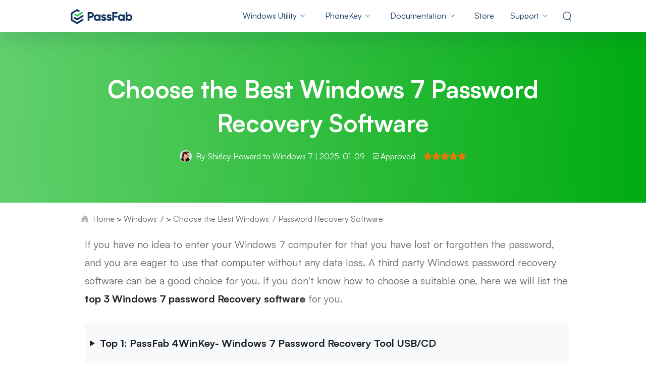

--- FILE ---
content_type: text/html; charset=utf-8
request_url: https://www.passfab.com/windows-7/top-3-windows-7-password-recovery-software.html
body_size: 28129
content:
<!doctype html>
<html lang="en">
  <head>
    <meta http-equiv="Content-Type" content="text/html; charset=utf-8" />
<meta name="renderer" content="webkit">
<meta http-equiv="x-ua-compatible" content="IE=Edge,chrome=1">
<meta http-equiv="Cache-Control" content="max-age=7200">
<meta http-equiv="last-modified" content="Mon, 19 Jan 2026 10:44:31 GMT">
<meta name="viewport" content="width=device-width,initial-scale=1,maximum-scale=1, minimum-scale=1" />
<title>Top 3 Windows 7 Password Recovery Software [New Test Report]</title>
<meta name="Keywords" content="windows 7 password recovery software, windows 7 password finder, free windows 7 password recovery tool, free password recovery windows 7, password recovery software windows 7, windows 7 password reset program, free password recovery software windows 7, password recovery tool windows 7, free windows 7 password cracker, windows 7 password recovery tool free download, windows 7 password crack iso, window 7 password recovery tool free download, windows 7 password cracker free, free password recovery software for windows 7" />
<meta name="Description" content="Google many password recovery software Windows 7 and don't know how to choose? Try to read the following contents and find the best answer for 'lost or forgot your Windows 7 computer password when logging in?'  " />
<meta property="og:title" content="Top 3 Windows 7 Password Recovery Software [New Test Report]" />
<meta property="og:description" content="Google many password recovery software Windows 7 and don&#039;t know how to choose? Try to read the following contents and find the best answer for &#039;lost or forgot your Windows 7 computer password when logging in?&#039;  " />
<meta property="og:image" content="https://www.passfab.com/images/home/logo.ico" />
<link rel="dns-prefetch" href="//www.google-analytics.com" />
<link rel="dns-prefetch" href="//ajax.googleapis.com" />
<link rel="dns-prefetch" href="//www.googleadservices.com/" />
<link rel="dns-prefetch" href="//www.googletagmanager.com/" />
<link rel="canonical" href="https://www.passfab.com/windows-7/top-3-windows-7-password-recovery-software.html" />
<link rel="shortcut icon" href="https://www.passfab.com/images/home/logo.ico" />
<!-- Brand CSS -->
<link media="screen and (min-width: 768px)" href="https://www.reibootmac.com/rn-ui/css/rn-ui-passfab.min.css" rel="stylesheet">
<link media="screen and (max-width: 767px)" href="https://www.reibootmac.com/rn-ui/css-mobile/rn-ui-passfab.min.css" rel="stylesheet">
<style>
  @media (min-width: 1920px) {
    #banner {
      height: 5.73vw
    }
  }
</style>
    <link rel="author" href="https://twitter.com/shirleyhoward90" />
    <link rel="publisher" href="https://twitter.com/passfab/" />
    <link rel="stylesheet" href="https://www.passfab.com/assets/async/articlepage.css" type="text/css" />
    <style>
      .androidBtn{
        border-radius: 4px;
        min-width:230px;
        align-items:center;
        padding:12px 12px 12px 16px;
      }
      .androidBtn svg{
        width:32px;
        height:32px;
        margin-right:16px !important;
      }
      .sys-android{
        margin:0 10px;
      }
      .flexible  {display: flex;}
      .text-orange {color: #00AB11;}
      #arc-cont .step {background-color: #00AB11;}
      #arc-cont .step::after{border-color: transparent transparent transparent #00AB11;}
      blockquote .tip-blue {background: unset;}
      article ul ul {list-style-type: disc;}
      .tip-blue {
        background: #f8f8f8;
        padding: 15px 20px;
        margin: 20px 0;
        border-radius: 2px;
      }
      .tip-orange {
        background: rgba(0,171,17,.1);
        padding: 15px 20px;
        margin: 20px 0;
        border-left: 3px solid #00AB11;
      }
      main .container {max-width: 984px;}
      main>section:last-child {padding: 0 0 100px;}
      #arc-wrap .arc-rgt {max-width: 960px;margin-right: 0;}
      section.banner { padding: 64px 0;background-image: linear-gradient(90deg, #61D06C 0%, #00AB11 100%);}
      #arc-cont a:not(.group-btn) {color: #00AB11;}
      img {
        max-width: 100%;
      }
      #arc-cont ul.list-dot>li a, #arc-cont ul.list-arrow>li a, #arc-cont .anchor-block a {color: #00AB11;}
      article .bg-gray {background-color:#F7F9FA;}
      #arc-cont ul {margin: 30px 0;}
      #arc-cont ul:not([class]) li {color: #666;}
      strong,article #arc-cont span.font-bold,article #arc-cont p.font-bold {color: #1B2126;}
      #arc-wrap {margin-top: 0px;}
      #arc-sidebar>ul>li>a:hover, #arc-sidebar>ul>li.actived>a {color: #1b2126;border-color: #00AB11;}
      #arc-sidebar>ul>li>ul>li a,code {color: #666;}
      #arc-cont {font-size: 16px;line-height: 30px;color: #1B2126;}
      #arc-cont p, #arc-cont ul.list-dot>li, #arc-cont ul.list-arrow>li,#arc-cont ul.minus-list li {font-size:16px;line-height: 1.875;color: #666;margin:20px 0;}
      #arc-cont p.text-orange {color: #00AB11;}
      #arc-cont blockquote {font-size: 20px;line-height: 1.8;color: #1b2126;}
      #arc-cont .anchor-block {
        border: none;
        background: #F7F9FA;
        padding: 30px;
      }
      #arc-cont .anchor-block a {
        color: #1B2126;
        font-size: 20px;
        line-height: 1.4;
        font-weight: 700;
      }
      #arc-cont>ul.bg-gray{list-style: none;}
      #arc-cont>ul.bg-gray>li:not(:last-child) {margin-bottom: 30px;}
      #arc-cont>ul.bg-gray>li>a{ color: #1B2126;position: relative;font-weight: 700; }
      #arc-cont>ul.bg-gray>li>a::before{
        content: '';
        width: 0;
        height: 0;
        border-top: 6px solid transparent;
        border-left: 10px solid #1B2126;
        border-bottom: 6px solid transparent;
        position: absolute;
        left: -20px;
        top: 5px;
      }

      #arc-cont .anchor-block a:hover:before,#arc-cont ul.list-dot.border>li a:hover:after, #arc-cont ul.list-dot.bg-gray>li a:hover:after,#arc-cont .anchor-block.two ul li a:hover::before,#arc-cont>ul.bg-gray>li>a:hover::before {border-left-color: #00AB11;}
      #arc-cont .anchor-block.two .cell {list-style: none;}
      #arc-cont .anchor-block.two .cell {padding: 0 2%;}
      #arc-cont .anchor-block.two ul li {position: relative;}
      #arc-cont .anchor-block.two ul li a::before,#arc-cont .anchor-block.three ul li a::before {
        content: '';
        width: 0;
        height: 0;
        border-top: 6px solid transparent;
        border-left: 10px solid #1B2126;
        border-bottom: 6px solid transparent;
        position: absolute;
        left: -20px;
        top: 7px;
      }
      #arc-cont .anchor-block.two ul li:not(:last-child) {margin-bottom: 24px;}
      #arc-cont .anchor-block.three ul {list-style: none;}
      #arc-cont .anchor-block.three ul li{position: relative;line-height: 1;}
      #arc-cont .anchor-block.three ul li a{color: #1B2126;}
      #arc-cont .anchor-block.three ul li a:hover::before,#arc-cont ul.list-dot.bg-light>li>a:hover::before,#arc-cont ul.list-dot.bg-gray>li>a:hover::before {border-left-color: #00AB11;}
      #arc-cont ul.list-dot.bg-light { padding: 30px; list-style: none; }
      #arc-cont ul.list-dot.bg-light>li {margin: 0;font-weight: 700;}
      #arc-cont ul.list-dot.bg-light>li>a::before {
        content: '';
        width: 0;
        height: 0;
        border-top: 6px solid transparent;
        border-left: 10px solid #1B2126;
        border-bottom: 6px solid transparent;
        position: absolute;
        left: -20px;
        top: 11px;
      }
      #arc-cont ul.list-dot.bg-light>li:not(:last-child) {margin: 0 0 30px 0;}
      #arc-cont ul.list-dot.bg-light>li ul {list-style: none;margin: 0;}
      #arc-cont ul.list-dot.bg-light>li>ul li {margin: 0;}
      #arc-cont ul.list-dot.bg-light>li>ul>li a {color: #666;font-weight: 400;}
      #arc-cont ul.list-dot.bg-light>li>ul>li>a::before {
        content: '';
        width: 6px;
        height: 6px;
        background-color: #666;
        border-radius: 50%;
        position: absolute;
        left: -15px;
        top:15px;
      }
      #arc-cont ul.list-dot.bg-light>li>ul>li>ul {margin: 0;}
      ul.list-dot{padding-left: 20px;}
      ul.list-dot li::marker,#arc-cont .anchor-block.three ul li a:hover,#arc-cont>ul.bg-gray>li a:hover {color: #00AB11;}
      ul.list-dot.border>li>a:after {
        content: '';
        width: 0;
        height: 0;
        border-top: 6px solid transparent;
        border-left: 10px solid #1B2126;
        border-bottom: 6px solid transparent;
        border-radius: unset;
        top: 4px;
        left: 10px;
        background-color: unset;
        position: absolute;
      }
      #arc-cont ul.list-dot.border>li>ul {list-style: none;margin: 30px 0 0 0;}
      #arc-cont ul.list-dot.border>li>ul>li {margin: 0;line-height: 1.8;}
      #arc-cont ul.list-dot.border>li>ul>li a {color: #666;font-weight: 400;}
      #arc-cont ul.list-dot.border>li>ul>li>a::after { content: none; }
      #arc-cont ul.list-dot.border>li>ul>li>a::before {
        content: '';
        width: 6px;
        height: 6px;
        background-color: #666;
        border-radius: 50%;
        position: absolute;
        left: -12px;
        top: 14px;
      }
      #arc-cont ul.list-dot.border>li>ul>li>ul {list-style: none;}
      #arc-cont ul.list-dot.border>li>ul>li>ul>li a::after {content: none;}
      #arc-cont ul.list-dot.border {border: none!important;padding: 30px 0;background-color: #F7F9FA;list-style: none;margin: 0;}
      #arc-cont ul.list-dot.bg-gray{border: none!important;padding: 30px;background-color: #F7F9FA;list-style: none;}
      #arc-cont ul.list-dot.bg-gray>li {margin: 0;}
      #arc-cont ul.list-dot.bg-gray>li:not(:last-child) {margin: 0 0 30px 0;}
      #arc-cont ul.list-dot.bg-gray>li>a::before {
        position: absolute;
        content: '';
        width: 0;
        height: 0;
        border-top: 6px solid transparent;
        border-left: 10px solid #1B2126;
        border-bottom: 6px solid transparent;
        top: 5px;
        left: -18px;
      }
      #arc-cont>ul.list-dot.border li,#arc-cont>ul.list-dot>li>a, #arc-cont>ul.list-arrow>li>a,#arc-cont>ul.list-dot.border>li>a {font-weight: 700;line-height: 1;}
      #arc-cont picture {display: block;}
      #arc-cont ul.list-dot.border>li {position: relative; padding: 0 30px;background-color: #F7F9FA;margin: 0;}
      #arc-cont ul.list-dot.border>li:not(:last-child) {margin: 0 0 30px 0;}
      #arc-cont ul.list-dot.border>li::after, #arc-cont ul.list-dot.bg-gray>li::after {background-color: unset;}
      #arc-cont ul.list-dot>li>a, #arc-cont ul.list-arrow>li>a {color: #1B2126;font-size: 20px;line-height: 1;font-weight: 700;}
      #arc-cont ul.list-dot>li a:hover, #arc-cont ul.list-arrow>li a:hover, #arc-cont .anchor-block a:hover,#arc-cont a:not(.group-btn):hover,#related-arc .bg-white.list-dot li:after,#arc-cont ul.list-dot.border>li>ul>li>a:hover
      ,#arc-cont ul.list-dot.border>li>ul>li>ul>li a:hover,#arc-cont ul.list-dot.bg-light>li>ul>li>a:hover {color: #00AB11;}
      #arc-cont ul.list-num>li ul{margin: 0;list-style: disc;}
      #arc-cont ul.list-arrow>li a:hover::after, #arc-cont .anchor-block a:hover::after,#arc-cont ul.list-dot.border>li>ul>li>a:hover::before,#arc-cont ul.list-dot.bg-light>li>ul>li>a:hover::before {background-color: #00AB11;}
      #arc-cont ul.list-num>li>ul>li {padding-bottom: 0;border-left: unset;padding-left: 0;line-height: 1.8;}
      #arc-cont ul.list-num>li>ul>li:not(:last-child) {margin-bottom: 8px;}
      #arc-cont section>h2 {position: relative; border-left: unset;margin-bottom: 50px;padding: 0 0 30px 40px;border-bottom: 1px solid #CFCFCF;font-size: 32px;line-height: 40px;}
      #arc-cont section>h2::after {
        position: absolute;
        content: '';
        width: 0;
        height: 0;
        border-top: 13px solid transparent;
        border-left: 21px solid #1B2126;
        border-bottom: 13px solid transparent;
        top: 7px;
        left: 0;
      }
      #arc-cont .part-h2 {margin-top: 30px;}
      #arc-cont h2 {font-size: 40px;line-height: 56px;border-left-color: #00AB11;margin-bottom: 30px;margin-top: 30px;}
      #arc-cont h3 {margin: 30px 0;}
      #arc-cont .number-h2 {
        padding-bottom: 20px;
        border-bottom: 1px solid #CFCFCF;
        margin-bottom: 50px;
        align-items: center;
      }
      #arc-cont .number-h2 .number {flex-direction: column;}
      #arc-cont .number-h2 .number span:first-child {color: #00AB11;}
      #arc-cont ul.list-num {counter-reset: li;list-style: none;padding-left: 20px;}
      #arc-cont ul.list-num>li{position: relative; padding-left: 40px;color: #666;font-size: 16px;line-height: 1.875;margin: 0;}
      #arc-cont ul.list-num>li:not(:last-child) {margin-bottom: 0;padding-bottom: 70px;border-left: 1px dashed #00AB11;}
      #arc-cont ul.list-num>li:before {
        content: counter(li);
        counter-increment: li;
        width: 40px;
        height: 40px;
        background-color: #CFF7D3;
        color: #00AB11;
        position: absolute;
        left: -20px;
        border-radius: 50%;
        text-align: center;
        font-weight: 700;
        font-size: 20px;
        line-height: 40px;
      }
      #arc-cont ul.select-list li {font-size: 16px;line-height: 1.875;color: #666;list-style: none;}
      #arc-cont .group-btn .tp {background-image: unset;background-color: #00AB11;border-radius: 4px;font-size: 14px;}
      .secure-btn .tp {
        padding: 10px 20px 10px 68px;
        color: #fff;
        position: relative;
        transition: all linear .2s;
      }

      .secure-btn {
        display: inline-block;
        margin: 10px;
        text-align: center;
        text-decoration: none!important;
      }
      .secure-btn .bt {
        font-size: 13px;
        color: #9b9b9b;
        margin-top: 8px;
        position: relative;
      }
      .secure-btn .bt:before {
        content: '';
        background-image: url([data-uri]);
        background-repeat: no-repeat;
        width: 28px;
        height: 16px;
        background-position: 0 -54px;
        position: relative;
        top: 3px;
        display: inline-block;
        margin-right: 4px;
      }
      #arc-cont .group-btn .txt {
        font-size: 22px;
      }
      .secure-btn .txt {
        font-size: 18px;
        font-weight: 700;
        line-height: 1.4em;
      }
      .secure-btn .txt, .secure-btn .tip {
        display: block;
        text-align: left;
      }
      .secure-btn .tp:after {
        content: '';
        background-image: url([data-uri]);
        background-repeat: no-repeat;
        width: 28px;
        height: 28px;
        position: absolute;
        left: 20px;
        top: 26%;
        display: block;
      }
      .secure-btn[href$=".dmg"] .tp:after, .secure-btn[href$="-mac.html"] .tp:after {
        background-position: 0 -28px;
        height: 24px;
      }
      #arc-cont ul.list-arrow.border {list-style: none;background-color: #F7F9FA;border:none !important;padding: 30px;}
      #arc-cont>ul.list-arrow.border>li {line-height: 1;}
      #arc-cont ul.list-arrow.border>li {color: #1B2126;padding-left: 0;}
      #arc-cont>ul.list-arrow.border>li:not(:last-child) {margin: 0 0 30px 0;}
      #arc-cont ul.list-arrow.border>li:last-child {margin: 0;}
      #arc-cont ul.list-arrow.border>li>ul {list-style: none;}
      #arc-cont ul.list-arrow.border>li>ul>li{margin: 0 0 0 10px;line-height: 1.8;font-weight: 400;position: relative;padding-left: 0;}
      #arc-cont ul.list-arrow.border>li>ul>li a::before{
        width: 6px;
        height: 6px;
        border: none;
        background: #666;
        border-radius: 50%;
        left: -12px;
        top: 14px;
      }
      #arc-cont ul.list-arrow.border>li>ul>li a:hover::before {background-color: #00AB11;}
      #arc-cont ul.list-arrow.border>li>ul>li a{color: #666;font-weight: 400;line-height: 1.8;}
      #arc-cont ul.list-arrow.border>li>ul>li a:hover{color: #00AB11;}
      #arc-cont ul.list-arrow.border>li>ul>li>ul.list-arrow{margin: 0;}
      #arc-cont ul.list-arrow.border>li>ul>li>ul>li{ margin: 0;}
      #arc-cont ul.list-arrow.border>li>ul>li>ul>li:not(:last-child){ margin: 0 0 6px;}
      #arc-cont ul.list-arrow.border>li>ul>li>ul>li::before{ content: unset;}
      #arc-cont ul.list-arrow.border ul.list-arrow {list-style: none;padding-left: 0;margin-bottom: 0;}
      #arc-cont ul.number-border-bottom-list{list-style: none;padding-left: 0;}
      #arc-cont ul.number-border-bottom-list>li>ul {list-style: disc;}
      #arc-cont ul.number-border-bottom-list>li>ul>li {padding-left: 0;line-height: 1.8;}
      #arc-cont ul.list-arrow li:before, #arc-cont ul.list-arrow.border>li>ul>li>ul>li a::before {content: unset;}
      #arc-cont ul.list-arrow li a::before{
        content: '';
        position: absolute;
        width: 0;
        height: 0;
        left: -20px;
        top: 4px;
        border-top: 6px solid transparent;
        border-left: 10px solid #1B2126;
        border-bottom: 6px solid transparent;
        border-right:unset;
        transform:unset;
      }
      #arc-cont ul.list-arrow.border>li a:hover::before {border-left-color: #00AB11;}
      #arc-cont ul.number-border-bottom-list li span:first-child {border-bottom: 2px solid rgba(0,171,17,.4);top: 8px;}
      .video-wrap .youtube-video {
        position: relative;
        width: 100%;
        height: 0;
        padding-bottom: 56.25%;
        background: #000;
      }
      .video-wrap .youtube-video iframe {
        position: absolute;
        border: none;
        top: 0;
        left: 0;
        bottom: 0;
        right: 0;
        width: 100%;
        height: 100%;
      }
      #arc-cont .product-banner {background: #F7F9FA;display: flex;padding: 50px 40px;}
      #arc-cont .product-banner .title { font-size: 32px; line-height: 48px;margin-bottom: 8px;}
      #arc-cont .product-banner .title a{ color: #1B2126;}
      #arc-cont .product-banner .list-ok {margin: 8px 0 20px 0;list-style: none;padding-left: 0;}
      #arc-cont .product-banner .list-ok li{padding-left: 24px;position: relative;font-size: 16px;line-height: 28px;}
      #arc-cont .product-banner .list-ok li::before {
        content: '';
        background: url(https://www.passfab.com/images/icon/select-orange.svg);
        position: absolute;
        width: 24px;
        height: 24px;
        left: -5px;
        top: 0;
      }
      #arc-cont .product-banner .tp:after {top: 11px;}
      #arc-cont .author-info p {color: #1b2126;}
      #arc-cont .compare-block .cell:first-child,#arc-cont .compare-block.reverse .cell:last-child {background: rgba(0,171,17,.1);}
      #arc-cont .cell ul.select-list li,#arc-cont ul.minus-list li{font-size: 16px;line-height: 1.875;margin: 20px 0;}
      #arc-cont ul.select-list li:before, #arc-cont ul.minus-list li:before {top: 8px;}
      #arc-cont ul.select-list, #arc-cont ul.minus-list {list-style: none;padding-left: 0;}
      .extend-topic {
        padding-top: 0.75rem;
        padding-bottom: 0.75rem;
        margin: 0.625rem;
        overflow:hidden;
        white-space:nowrap;
        text-overflow:ellipsis;
      }
      @media (min-width: 992px) {
        #arc-cont {font-size: 20px;line-height: 1.8;}
        section.banner { padding: 80px 0;}
        #arc-wrap {margin-top: 0px;}
        #arc-cont .anchor-block.two ul li:not(:last-child) {margin-bottom: 46px;line-height: 1;}
        #arc-cont p {font-size:20px;line-height: 1.8;margin: 0 0 30px 0;}
        #arc-cont ul.select-list li, #arc-cont ul.list-arrow>li {font-size:20px;line-height: 1;margin: 0 0 30px 0;}
        #arc-cont section.part-h2 ul.list-num li {line-height: 1.8;}
        #arc-cont ul.list-num li{font-size:20px;line-height: 1;margin: 0;}
        #arc-cont section ul.list-num li{line-height: 1.8;}
        #arc-cont ul.list-dot>li{font-size: 20px;line-height: 1;}
        #arc-cont section ul.list-dot>li{line-height: 1.8;}
        #arc-cont .product-banner picture {max-width: 208px;margin-right: 60px;}
        #arc-cont .cell ul.select-list li,#arc-cont ul.minus-list li{font-size: 20px;line-height: 1.8;margin: 20px 0;}
      }
      @media (max-width: 991px) {
        #arc-cont .product-banner .title a {font-size: 25px;line-height: 34px;}
        #arc-cont section>h2 {
          font-size: 32px;
          line-height: 44px;
          margin-bottom: 30px;
          padding: 0 0 30px 26px;
        }
        #arc-cont section>h2::after{
          border-top: 6px solid transparent;
          border-left: 12px solid #1B2126;
          border-bottom: 6px solid transparent;
        }
        #arc-cont ul.list-num {padding-left: 13px;}
        #arc-cont ul.list-num>li {padding-left: 28px;}
        #arc-cont ul.list-num>li:not(:last-child){padding-bottom: 60px;}
        #arc-cont ul.list-num>li:before {
          width: 25px;
          height: 25px;
          left: -14px;
          font-size: 13px;
          line-height: 25px;
        }
      }
    </style>
    
    <script type="application/ld+json">
        {
          "@context":"https://schema.org",
          "@type":"Article",
          "isPartOf":{
            "@type": "WebPage",
            "@id":"https://www.passfab.com/windows-7/top-3-windows-7-password-recovery-software.html"
          },
          "author":{
            "@type": "Person",
            "name": "Shirley Howard"
          },
          "url": "https://www.passfab.com/windows-7/top-3-windows-7-password-recovery-software.html",
          "headline": "Choose the Best Windows 7 Password Recovery Software",
          "description": "Google many password recovery software Windows 7 and don&#039;t know how to choose? Try to read the following contents and find the best answer for &#039;lost or forgot your Windows 7 computer password when logging in?&#039;  ",
          "datePublished": "2018-08-21T10:15:34+08:00",
          "dateModified": "2026-01-14T17:41:40+08:00",
          "mainEntityOfPage":{
            "@type": "WebPage",
            "@id":"https://www.passfab.com/windows-7/top-3-windows-7-password-recovery-software.html"
          },
          "publisher":{
            "@type": "Organization",
            "name": "PassFab",
            "logo": {
              "@type": "ImageObject",
              "url": "https://www.passfab.com/images/home/logo-1.jpg"
            }
          },
          "image": {
              "@type": "ImageObject",
              "url": "https://www.passfab.com/images/guide/4winkey/standard/choose-cd.jpg"
          }
        }
    </script>
    
    <script>(function(w,d,s,l,i){w[l]=w[l]||[];w[l].push({'gtm.start': new Date().getTime(),event:'gtm.js'});var f=d.getElementsByTagName(s)[0], j=d.createElement(s),dl=l!='dataLayer'?'&l='+l:'';j.async=true;j.src= 'https://www.googletagmanager.com/gtm.js?id='+i+dl;f.parentNode.insertBefore(j,f); })(window,document,'script','dataLayer','GTM-NMWNC9S');</script>



    <!-- 产品推荐侧边栏样式 start -->
    <style>
      .product-recommend {
        max-width: 300px;
        padding: 32px 20px 40px;
        display: none;
        gap: 24px;
        box-shadow: 0px 16px 40px 0px rgba(0, 0, 0, 0.0705882353);
        border-radius: 20px;
        background: url("https://www.passfab.com/images/article/article-right-recommend/recommend-bg.png") no-repeat center/cover;
      }
      @media (min-width: 1366px) {
        .product-recommend {
          display: flex;
          flex-direction: column;
          align-items: center;
          position: sticky;
          top: 50px;
        }
      }
      .product-recommend .name {
        font-weight: 800;
        font-size: 22px;
        line-height: 100%;
        text-align: center;
        color: #000000;
      }
      .product-recommend .image {
        width: 42px;
        height: 42px;
      }
      .product-recommend .info {
        font-weight: 500;
        font-size: 14px;
        line-height: 100%;
        text-align: center;
        color: #000000;
      }
      .product-recommend .group-btn {
        margin: 0;
        display: flex;
        flex-direction: column;
        align-items: center;
        justify-content: center;
        gap: 16px;
      }
      .product-recommend .group-btn a {
        padding: 14px 46px;
      }

      .flex-align-start {
        align-items: start;
      }

      .flex-justify-center {
        justify-content: center;
      }

      @media (min-width: 1366px) {
        main .container {
          max-width: 1324px !important;
        }
      }
    </style>
    <!-- 产品推荐侧边栏样式 end -->
    
  </head>
  <body data-page="article" data-sys="win" data-dev="desktop" data-plugins="gdpr,addthis,seasonalBanner,disqus">
    <aside><div data-toggle="addthis" data-addthis-id="ra-610258b01517dcec"></div></aside>
    
    
    
    <aside>
      <svg display="none" version="1.1" xmlns="http://www.w3.org/2000/svg">
        <symbol id="star-path" viewBox="0 0 16 16" fill="currentColor">
          <path d="M15.62 5.78l-5.18-.5L8.38.26a.4.4 0 0 0-.76 0L5.56 5.28l-5.18.5c-.37.04-.51.5-.24.76l3.91 3.6-1.14 5.33c-.08.37.3.66.61.47L8 13.15l4.48 2.79c.3.2.7-.1.61-.47l-1.14-5.33 3.9-3.6c.28-.25.14-.72-.23-.76"></path>
        </symbol>
        <symbol id="google-path" viewBox="0 0 32 32" fill="currentColor">
          <path
                d="M19.7545 14.8241L7.79767 2.83468L23.0105 11.5681L19.7545 14.8241ZM4.6771 2.13037C3.9728 2.49878 3.50146 3.17058 3.50146 4.04283V27.9513C3.50146 28.8235 3.9728 29.4953 4.6771 29.8637L18.5788 15.9943L4.6771 2.13037ZM27.713 14.3528L24.522 12.5053L20.9626 15.9998L24.522 19.4942L27.778 17.6467C28.7532 16.872 28.7532 15.1275 27.713 14.3528ZM7.79767 29.1648L23.0105 20.4315L19.7545 17.1754L7.79767 29.1648Z"
                fill="currentColor" />
        </symbol>
        <symbol id="android-path" viewBox="0 0 20 20" fill="currentColor">
          <path
                d="M12.3931 4.43761V3.61506H11.608V4.43761H12.3931ZM8.39121 4.43761V3.61506H7.60616V4.43761H8.39121ZM12.8048 2.15586C14.1259 3.10313 14.7865 4.38708 14.7865 6.0077H5.2127C5.2127 4.36208 5.86106 3.07813 7.15778 2.15586L6.11024 1.10833C5.91079 0.908877 5.91079 0.721923 6.11024 0.547467C6.3097 0.373012 6.49665 0.373012 6.67111 0.547467L7.86784 1.74419C8.5162 1.39528 9.2268 1.22082 9.99962 1.22082C10.7474 1.22082 11.4455 1.39528 12.0939 1.74419L13.2906 0.547467C13.4901 0.373012 13.677 0.373012 13.8515 0.547467C14.0259 0.721923 14.0259 0.908877 13.8515 1.10833L12.8048 2.15586ZM16.7683 6.83105C17.0922 6.83105 17.3728 6.94939 17.61 7.18607C17.8472 7.42276 17.9656 7.70332 17.9651 8.02777V13.5997C17.9651 13.9486 17.8467 14.2353 17.61 14.4597C17.3733 14.6842 17.0928 14.7964 16.7683 14.7964C16.4439 14.7964 16.1633 14.6842 15.9266 14.4597C15.6899 14.2353 15.5716 13.9486 15.5716 13.5997V8.02777C15.5716 7.70385 15.6899 7.42329 15.9266 7.18607C16.1633 6.94886 16.4439 6.83051 16.7683 6.83105ZM3.23091 6.83105C3.55483 6.83105 3.83539 6.94939 4.07261 7.18607C4.30983 7.42276 4.42817 7.70332 4.42764 8.02777V13.5997C4.42764 13.9486 4.3093 14.2353 4.07261 14.4597C3.83592 14.6842 3.55536 14.7964 3.23091 14.7964C2.90646 14.7964 2.6259 14.6842 2.38921 14.4597C2.15252 14.2353 2.03418 13.9486 2.03418 13.5997V8.02777C2.03418 7.70385 2.15252 7.42329 2.38921 7.18607C2.6259 6.94886 2.90646 6.83051 3.23091 6.83105ZM5.2127 14.7964V6.83105H14.7865V14.7964C14.7865 15.0209 14.7118 15.2078 14.5624 15.3573C14.4129 15.5067 14.2259 15.5815 14.0015 15.5815H13.1789V18.3866C13.1789 18.7355 13.0606 19.0222 12.8239 19.2466C12.5872 19.4711 12.3066 19.5833 11.9822 19.5833C11.6578 19.5833 11.3772 19.4711 11.1405 19.2466C10.9038 19.0222 10.7855 18.7355 10.7855 18.3866V15.5815H9.21456V18.3866C9.21456 18.7355 9.09622 19.0222 8.85953 19.2466C8.62285 19.4711 8.34228 19.5833 8.01783 19.5833C7.69339 19.5833 7.41282 19.4711 7.17613 19.2466C6.93944 19.0222 6.8211 18.7355 6.8211 18.3866V15.5815H5.99855C5.7741 15.5815 5.58714 15.5067 5.43768 15.3573C5.28822 15.2078 5.2127 15.0209 5.2127 14.7964Z"
                fill="currentColor" />
        </symbol>
      </svg>
    </aside>
    <header class="position-relative header">
  <nav class="navbar navbar-expand-lg navbar-dark bg-white d-lg-block d-none">
    <div class="container">
      <a class="navbar-brand position-relative" href="https://www.passfab.com">
        <img class="position-absolute d-none" src="https://www.passfab.com/images/activity/christmas23/icon-xmas-hat-2023.png" alt="xmas hat" style="width: 25px;height: auto;top: -4%;left: -9%;">
        <img src="https://www.passfab.com/images/home/header-logo.svg" />
      </a>
      <button class="navbar-toggler" type="button" data-bs-toggle="collapse"
              data-bs-target="#navbarSupportedContent-v1" aria-controls="navbarSupportedContent-v1"
              aria-expanded="false" aria-label="Toggle navigation">
        <span class="navbar-toggler-icon"></span>
      </button>
      <div class="collapse navbar-collapse" id="navbarSupportedContent-v1">
        <ul class="navbar-nav ms-auto mb-2 mb-lg-0">
          <li class="nav-item drop-menu ">
            <a class="nav-link" href="javascript:;">Windows Utility</a>
            <div class="menu" style="width:1070px;">
              <div class="d-flex flex-wrap my-3 py-3">
                <div class="menu-main" style="width: 736px;border-right: 1px solid #C5D4E0;">
                  <div class="list-title mb-4 pb-1 ps-4 ms-3">
                    <span class="me-1 display-5 fw-bolder">Products</span>
                    <label>
                      <div class="ms-3 small titlebolder text-white d-flex align-items-center">
                        <span style="margin-right: 6px;">
                          <svg style="vertical-align: -2px;" width="11" height="13"
                               viewBox="0 0 11 13" fill="none"
                               xmlns="http://www.w3.org/2000/svg">
                            <path
                                  d="M4.88916 6.15372V1.0889L0 1.95946V6.15372H4.88916ZM5.5 6.84628V12.0196L11 13V6.84628H5.5ZM5.5 6.15372H11V0L5.5 0.979033V6.15372ZM4.88916 6.84628H0V11.0405L4.88916 11.9111V6.84628Z"
                                  fill="white" />
                          </svg>
                        </span>
                        <span>Windows 11 Featured</span>
                      </div>
                    </label>
                  </div>
                  <div class="menu-list d-flex flex-wrap mx-3 px-1">
                    <div class="px-3 mb-4 col-6 link-color-inherit small">
                      <a class="mx-1 d-flex text-decoration-none"
                         href="https://www.passfab.com/products/windows-password-recovery.html">
                        <span class="me-2">
                          <img src="https://www.passfab.com/images/pf-v2/box/4winkey.png?w=128&h=128"
                               style="width: 36px;">
                        </span>
                        <div class="ps-1">
                          <p class="mb-1 fw-bolder">PassFab 4WinKey </p>
                          <p
                             class="mb-0 lh-1 text-subtitle text-info text-wrap overflow-visible">
                            Reset Windows password instantly</p>
                        </div>
                      </a>
                    </div>
                    <div class="px-3 mb-4 col-6 link-color-inherit small">
                      <a class="mx-1 d-flex text-decoration-none"
                         href="https://www.passfab.com/products/duplicate-file-deleter.html">
                        <span class="me-2">
                          <img src="https://www.passfab.com/images/pf-v2/box/duplicate-file-deleter.png?w=128&h=128"
                               style="width: 36px;">
                        </span>
                        <div class="ps-1">
                          <p class="mb-1 fw-bolder">PassFab Duplicate File Deleter
                          </p>
                          <p
                             class="mb-0 lh-1 text-subtitle text-info text-wrap overflow-visible">
                            One-click to detect and remove duplicates</p>
                        </div>
                      </a>

                    </div>
                    <div class="px-3 mb-4 col-6 link-color-inherit small">
                      <a class="mx-1 d-flex text-decoration-none"
                         href="https://www.passfab.com/products/fix-windows.html">
                        <span class="me-2">
                          <img src="https://www.passfab.com/images/pf-v2/box/computer-management.png"
                               style="width: 36px;">
                        </span>
                        <div class="ps-1">
                          <p class="mb-1 fw-bolder">PassFab FixUWin</p>
                          <p
                             class="mb-0 lh-1 text-subtitle text-info text-wrap overflow-visible">
                            Repair 200+ Windows issues in few clicks</p>
                        </div>
                      </a>

                    </div>
                    <div class="px-3 mb-4 col-6 link-color-inherit small">
                      <a class="mx-1 d-flex text-decoration-none"
                         href="https://www.passfab.com/products/pdnob-pdf-editor.html">
                        <span class="me-2">
                          <img src="https://www.passfab.com/images/pdnob-pdf-editor-logo.png"
                               style="width: 36px;">
                        </span>
                        <div class="ps-1">
                          <p class="mb-1 fw-bolder">PDNob - PDF Editor<span class="hot">New</span></p>
                          <p
                             class="mb-0 lh-1 text-subtitle text-info text-wrap overflow-visible">
                            Edit &amp; enhance PDF with AI</p>
                        </div>
                      </a>
                    </div>
                    <div class="px-3 mb-4 col-6 link-color-inherit small">
                      <a class="mx-1 d-flex text-decoration-none"
                         href="https://www.passfab.com/products/partition-manager.html">
                        <span class="me-2">
                          <img src="https://www.passfab.com/images/pf-v2/box/partition-manager.png"
                               style="width: 36px;">
                        </span>
                        <div class="ps-1">
                          <p class="mb-1 fw-bolder">PassFab 4EasyPartition</p>
                          <p
                             class="mb-0 lh-1 text-subtitle text-info text-wrap overflow-visible">
                            Efficiently Clone and Optimize Your Disk/Partition</p>
                        </div>
                      </a>

                    </div>
                    <div class="px-3 mb-4 col-6 link-color-inherit small">
                      <a class="mx-1 d-flex text-decoration-none"
                         href="https://www.passfab.com/products/pdnob-image-translator.html">
                        <span class="me-2">
                          <img src="https://images.pdnob.com/boxpic/icon.png?w=160&h=160"
                               style="width: 36px;">
                        </span>
                        <div class="ps-1">
                          <p class="mb-1 fw-bolder">PDNob Image Translator<span class="hot">New</span></p>
                          <p
                             class="mb-0 lh-1 text-subtitle text-info text-wrap overflow-visible">
                            Extract text from image and PDF</p>
                        </div>
                      </a>

                    </div>
                    <div class="px-3 mb-4 col-6 link-color-inherit small">
                      <a class="mx-1 d-flex text-decoration-none"
                         href="https://www.passfab.com/products/iso-editor.html">
                        <span class="me-2">
                          <img src="https://www.passfab.com/images/pf-v2/box/iso.png?w=128&h=128"
                               style="width: 36px;">
                        </span>
                        <div class="ps-1">
                          <p class="mb-1 fw-bolder">PassFab for ISO</p>
                          <p
                             class="mb-0 lh-1 text-subtitle text-info text-wrap overflow-visible">
                            Burn ISO to CD/DVD/USB drive</p>
                        </div>
                      </a>

                    </div>
                    <div class="px-3 col-6 link-color-inherit small">
                      <a class="mx-1 d-flex text-decoration-none"
                         href="https://mindmap.pdnob.com/">
                        <span class="me-2">
                          <img src="https://www.passfab.com/images/pf-v2/products/pdnob-mind-map.png?w=600&h=600"
                               style="width: 36px;">
                        </span>
                        <div class="ps-1">
                          <p class="mb-1 fw-bolder">PDNob Mind Map</p>
                          <p
                             class="mb-0 lh-1 text-subtitle text-info text-wrap overflow-visible">
                            Free online mindmap tool</p>
                        </div>
                      </a>

                    </div>
                    <div class="px-3 col-6 link-color-inherit small">
                      <a class="mx-1 d-flex text-decoration-none"
                         href="https://www.passfab.com/products/screen-recorder.html">
                        <span class="me-2">
                          <img src="https://www.passfab.com/images/pf-v2/box/screen-recorder.png?w=128&h=128"
                               style="width: 36px;">
                        </span>
                        <div class="ps-1">
                          <p class="mb-1 fw-bolder">PassFab Screen Recorder</p>
                          <p
                             class="mb-0 lh-1 text-subtitle text-info text-wrap overflow-visible">
                            Capture everything on your PC screen</p>
                        </div>
                      </a>

                    </div>
                    
                    <div class="px-3 col-6 link-color-inherit small">
                      <a class="mx-1 d-flex text-decoration-none"
                         href="https://bit.ly/3YOQiFJ">
                        <span class="me-2">
                          <img src="https://www.passfab.com/images/pf-v2/box/tenorshare-ai-writer.png?w=128&h=128"
                               style="width: 36px;">
                        </span>
                        <div class="ps-1">
                          <p class="mb-1 fw-bolder">Tenorshare AI Writer</p>
                          <p
                             class="mb-0 lh-1 text-subtitle text-info text-wrap overflow-visible">
                            Rapidly crafts premium content with AI</p>
                        </div>
                      </a>

                    </div>

                    

                  </div>
                </div>
                <div class="solution px-3" style="width: 334px;">
                  <div class="mx-3 list-title mb-3 pb-3">
                    <span class="display-5 fw-bolder">Solutions</span>
                  </div>
                  <div class="mx-3 solution-list">
                    <div class="mb-4 small">
                      <a href="https://www.passfab.com/windows-10/free-windows-10-password-reset.html " class="line-hide overflow-visible  text-wrap">Free Windows 10 Password Reset</a>
                    </div>
                    <div class="mb-4 small">
                      <a href="https://www.passfab.com/mac/how-to-create-a-bootable-windows-10-8-7-usb-on-mac-with-without-bootcamp.html " class="line-hide overflow-visible  text-wrap">Create Bootable USB on Windows</a>
                    </div>
                    <div class="mb-4 small">
                      <a href="https://www.passfab.com/windows-password/show-administrator-password-using-cmd.html " class="line-hide overflow-visible  text-wrap">Show Windows Password Using CMD</a>
                    </div>
                    <div class="mb-4 small">
                      <a href="https://www.passfab.com/duplicate-files/fast-duplicate-file-finder.html" class="line-hide overflow-visible  text-wrap">Fast Duplicate File Finder</a>
                    </div>
                    <div class="small">
                      <a href="https://www.passfab.com/windows-repair/fix-hp-stuck-on-preparing-automatic-repair.html " class="line-hide overflow-visible  text-wrap">Fix HP Stuck on Preparing Auto-repair</a>
                    </div>
                  </div>
                </div>

              </div>

            </div>
          </li>
          <li class="nav-item drop-menu ">
            <a class="nav-link" href="javascript:;">PhoneKey</a>
            <div class="menu" style="width: 736px">

              <div class="d-flex flex-wrap my-3 py-3">
                <div class="menu-main" style="width: 402px;border-right: 1px solid #C5D4E0;">
                  <div class="list-title mb-4 pb-1 ps-4 ms-3">
                    <span class="display-5 fw-bolder">Products</span>
                  </div>
                  <div class="menu-list d-flex flex-wrap ms-3 px-1">
                    <div class="px-3 mb-4 link-color-inherit small">
                      <a class="mx-1 d-flex text-decoration-none"
                         href="https://www.passfab.com/products/iphone-unlocker.html">
                        <span class="me-2">
                          <img src="https://www.passfab.com/images/pf-v2/box/iphone-unlocker.png?w=128&h=128"
                               style="width: 36px;">
                        </span>
                        <div class="ps-1">                         
                          <p class="mb-1 fw-bolder">PassFab iPhone Unlock<span
                                                                               class="hot">Hot</span></p>
                          <p class="mb-0 lh-1 text-subtitle text-info text-wrap overflow-visible"
                             style="width: 290px;">Remove various types of lock screens for iphone</p>
                        </div>
                      </a>

                    </div>
                    <div class="px-3 mb-4 link-color-inherit small">
                      <a class="mx-1 d-flex text-decoration-none"
                         href="https://www.passfab.com/products/android-unlocker.html">
                        <span class="me-2">
                          <img src="https://www.passfab.com/images/pf-v2/box/android-unlocker.png?w=128&h=128"
                               style="width: 36px;">
                        </span>
                        <div class="ps-1">
                          <p class="mb-1 fw-bolder">PassFab Android Unlock</p>
                          <p class="mb-0 lh-1 text-subtitle text-info text-wrap overflow-visible"
                             style="width: 290px;">Bypass Samsung FRP &
                            Android screen </p>
                        </div>
                      </a>

                    </div>

                    <div class="px-3 mb-4 link-color-inherit small">
                      <a class="mx-1 d-flex text-decoration-none"
                         href="https://www.passfab.com/products/remove-activation-lock.html">
                        <span class="me-2">
                          <img src="https://www.passfab.com/images/pf-v2/box/activation-unlocker.png?w=128&h=128"
                               style="width: 36px;">
                        </span>
                        <div class="ps-1">
                          <p class="mb-1 fw-bolder">PassFab Activation Unlock</p>
                          <p class="mb-0 lh-1 text-subtitle text-info text-wrap overflow-visible"
                             style="width: 290px;">Instantly remove iCloud activation lock
                          </p>
                        </div>
                      </a>

                    </div>
                    <div class="px-3 mb-4 link-color-inherit small">
                      <a class="mx-1 d-flex text-decoration-none"
                         href="https://www.passfab.com/products/iphone-backup-unlocker.html">
                        <span class="me-2">
                          <img src="https://www.passfab.com/images/pf-v2/box/backup-unlocker.png?w=128&h=128"
                               style="width: 36px;">
                        </span>
                        <div class="ps-1">
                          <p class="mb-1 fw-bolder">PassFab iPhone Backup Unlock</p>
                          <p class="mb-0 lh-1 text-subtitle text-info text-wrap overflow-visible"
                             style="width: 290px;">Best iPhone backup tool - high
                            success rate</p>
                        </div>
                      </a>

                    </div>
                    <div class="px-3 link-color-inherit small">
                      <a class="mx-1 d-flex text-decoration-none"
                         href="https://www.passfab.com/products/ios-password-manager.html">
                        <span class="me-2">
                          <img src="https://www.passfab.com/images/pf-v2/box/password-manager.png?w=128&h=128"
                               style="width: 36px;">
                        </span>
                        <div class="ps-1">
                          <p class="mb-1 fw-bolder">PassFab iOS Password Manager
                          </p>
                          <p class="mb-0 lh-1 text-subtitle text-info text-wrap overflow-visible"
                             style="width: 290px;">Find all saved passwords
                            on iPhone/iPad</p>
                        </div>
                      </a>

                    </div>


                  </div>
                </div>
                <div class="solution px-3" style="width: 334px;">
                  <div class="mx-3 list-title mb-3 pb-3">
                    <span class="display-5 fw-bolder">Solutions</span>
                  </div>
                  <div class="mx-3 solution-list">
                    <div class="mb-4 small">
                      <a href="https://www.passfab.com/ipad/how-to-bypass-ipad-unavailable-screen.html" class="line-hide overflow-visible  text-wrap">How to Fix iPad Unavailable</a>
                    </div>
                    <div class="mb-4 small">
                      <a href="https://www.passfab.com/iphone/how-to-unlock-iphone-with-broken-screen.html" class="line-hide overflow-visible  text-wrap">Unlock iPhone when Screen Broken</a>
                    </div>
                    <div class="mb-4 small">
                      <a href="https://www.passfab.com/android/frp-lock-huawei.html" class="line-hide overflow-visible  text-wrap">Bypass FRP Lock on Huawei </a>
                    </div>
                    <div class="mb-4 small">
                      <a href="https://www.passfab.com/android/frp-unlocker-all-in-one-tool.html" class="line-hide overflow-visible  text-wrap">FRP Unlocker All in One Tool</a>
                    </div>
                    <div class="small">
                      <a href="https://www.passfab.com/android/frp-lock-removal-tool.html" class="line-hide overflow-visible  text-wrap">Top 12 FRP Lock Removal Tools</a>
                    </div>
                  </div>
                </div>

              </div>
            </div>

          </li>
          <li class="nav-item drop-menu ">
            <a class="nav-link" href="javascript:;">Documentation</a>
            <div class="menu menu-sec" style="width:944px;">
              <div class="d-flex flex-wrap my-3 py-3">
                <div class="menu-main" style="width: 728px;border-right: 1px solid #C5D4E0;">
                  <div class="list-title mb-4 pb-1 ps-4 ms-3">
                    <span class="display-5 fw-bolder">Products</span>
                  </div>
                  <div class="menu-list d-flex flex-wrap ms-3 px-1">

                    <div class="px-3 mb-4 link-color-inherit small">
                      <a class="mx-1 d-flex text-decoration-none"
                         href="https://www.passfab.com/products/excel-password-recovery.html">
                        <span class="me-2">
                          <img src="https://www.passfab.com/images/pf-v2/box/excel.png?w=128&h=128"
                               style="width: 36px;">
                        </span>
                        <div class="ps-1">
                          <p class="mb-1 fw-bolder ">PassFab for Excel</p>
                          <p
                             class="mb-0 lh-1 text-subtitle text-info text-wrap overflow-visible">
                            Remove excel
                            password instantly</p>
                        </div>
                      </a>

                    </div>
                    <div class="px-3 mb-4 link-color-inherit small">
                      <a class="mx-1 d-flex text-decoration-none"
                         href="https://www.passfab.com/products/rar-password-recovery.html">
                        <span class="me-2">
                          <img src="https://www.passfab.com/images/pf-v2/box/rar.png?w=128&h=128"
                               style="width: 36px;">
                        </span>
                        <div class="ps-1">
                          <p class="mb-1 fw-bolder">PassFab for RAR</p>
                          <p
                             class="mb-0 lh-1 text-subtitle text-info text-wrap overflow-visible">
                            Unlock
                            password-protected rar archive</p>
                        </div>
                      </a>

                    </div>
                    <div class="px-3 mb-4 link-color-inherit small">
                      <a class="mx-1 d-flex text-decoration-none"
                         href="https://www.passfab.com/products/word-password-recovery.html">
                        <span class="me-2">
                          <img src="https://www.passfab.com/images/pf-v2/box/word.png?w=128&h=128"
                               style="width: 36px;">
                        </span>
                        <div class="ps-1">
                          <p class="mb-1 fw-bolder">PassFab for Word</p>
                          <p
                             class="mb-0 lh-1 text-subtitle text-info text-wrap overflow-visible">
                            Unlock word
                            document effortlessly</p>
                        </div>
                      </a>

                    </div>
                    <div class="px-3 mb-4 link-color-inherit small">
                      <a class="mx-1 d-flex text-decoration-none"
                         href="https://www.passfab.com/products/powerpoint-password-recovery.html">
                        <span class="me-2">
                          <img src="https://www.passfab.com/images/pf-v2/box/ppt.png?w=128&h=128"
                               style="width: 36px;">
                        </span>
                        <div class="ps-1">
                          <p class="mb-1 fw-bolder">PassFab for PPT</p>
                          <p
                             class="mb-0 lh-1 text-subtitle text-info text-wrap overflow-visible">
                            Guaranteed
                            recovery for powerpoint password </p>
                        </div>
                      </a>

                    </div>
                    <div class="px-3 mb-4 link-color-inherit small">
                      <a class="mx-1 d-flex text-decoration-none"
                         href="https://www.passfab.com/products/office-password-recovery.html">
                        <span class="me-2">
                          <img src="https://www.passfab.com/images/pf-v2/box/office.png?w=128&h=128"
                               style="width: 36px;">
                        </span>
                        <div class="ps-1">
                          <p class="mb-1 fw-bolder">PassFab for Office</p>
                          <p
                             class="mb-0 lh-1 text-subtitle text-info text-wrap overflow-visible">
                            Quickly
                            recover passwords in MS documents</p>
                        </div>
                      </a>
                    </div>
                    <div class="px-3 mb-4 link-color-inherit small">
                      <a class="mx-1 d-flex text-decoration-none"
                         href="https://www.passfab.com/products/zip-password-recovery.html">
                        <span class="me-2">
                          <img src="https://www.passfab.com/images/pf-v2/box/zip.png?w=128&h=128"
                               style="width: 36px;">
                        </span>
                        <div class="ps-1">
                          <p class="mb-1 fw-bolder">PassFab for ZIP</p>
                          <p
                             class="mb-0 lh-1 text-subtitle text-info text-wrap overflow-visible">
                            The best zip password recovery tool</p>
                        </div>
                      </a>
                    </div>
                    <div class="px-3 link-color-inherit small">
                      <a class="d-flex mx-1  text-decoration-none"
                         href="https://www.passfab.com/products/pdf-password-recovery.html">
                        <span class="me-2">
                          <img src="https://www.passfab.com/images/pf-v2/box/pdf.png?w=128&h=128"
                               style="width: 36px;">
                        </span>
                        <div class="ps-1">
                          <p class="mb-1 fw-bolder">PassFab for PDF</p>
                          <p
                             class="mb-0 lh-1 text-subtitle text-info text-wrap overflow-visible">

                            100% pdf password retrieval rate</p>
                        </div>
                      </a>
                    </div>
                    <div class="px-3 link-color-inherit small">
                      <a class="mx-1 d-flex text-decoration-none"
                         href="https://www.passfab.com/products/product-key-recovery.html">
                        <span class="me-2">
                          <img src="https://www.passfab.com/images/pf-v2/box/products-key-.png?w=128&h=128"
                               style="width: 36px;">
                        </span>
                        <div class="ps-1">
                          <p class="mb-1 fw-bolder">Product key Recovery</p>
                          <p
                             class="mb-0 lh-1 text-subtitle text-info text-wrap overflow-visible">
                            Retrieve product keys 
                            without privacy breach</p>
                        </div>
                      </a>
                    </div>

                  </div>

                </div>
                <div class="solution  ps-4 ms-2" style="width:208px;">
                  <div class="list-title mb-3 pb-3">
                    <span class="display-5 fw-bolder">Solutions</span>
                  </div>
                  <div
                       class="d-flex flex-column justify-content-start align-item-center link-color-inherit small">
                    <a href="https://pdf.pdnob.com/convert?from_toplist&to_word"
                       class="mb-4 text-decoration-none">PDF Converter</a>
                    <a href="https://pdf.pdnob.com/remove-watermark?from_funlist"
                       class="mb-4 text-decoration-none">Remove Watermark</a>
                    <a href="https://pdnob.passfab.com/split-pdf?from_toplist"
                       class="mb-4 text-decoration-none">Split PDF</a>
                    <a href="https://pdf.pdnob.com/compress-pdf?from_funlist"
                       class="mb-4 text-decoration-none">Compress PDF</a>
                    <a href="https://www.pdnob.com/products/pdnob-pdf-online.html"
                       class="mb-4 text-decoration-none">Learn More >></a>
                  </div>
                </div>
              </div>

            </div>
          </li>
          <li class="nav-item ">
            <a class="nav-link" href="https://www.passfab.com/purchase.html">Store</a>
          </li>
          <li class="nav-item drop-menu">
            <a class="nav-link" href="javascript:;">Support</a>
            <div class="menu" style="width: 290px">
              <div class="d-flex flex-wrap m-3 p-1">
                <div class="menu-main">
                  <div class="menu-list">
                    <div class="mb-3 pb-1  link-color-inherit small">
                      <a class="mx-1 d-flex text-decoration-none align-items-center"
                         href="https://www.passfab.com/support/support.html">
                        <span class="me-3 pe-1">
                          <svg width="24" height="24" viewBox="0 0 24 24" fill="none"
                               xmlns="http://www.w3.org/2000/svg">
                            <path d="M14.5 16H9.5V20.5H14.5V16Z" stroke="#11355F"
                                  stroke-width="2" stroke-linecap="round"
                                  stroke-linejoin="round" />
                            <path
                                  d="M20.5 4H3.5C2.94772 4 2.5 4.44772 2.5 5V15C2.5 15.5523 2.94772 16 3.5 16H20.5C21.0523 16 21.5 15.5523 21.5 15V5C21.5 4.44772 21.0523 4 20.5 4Z"
                                  stroke="#11355F" stroke-width="2" />
                            <path d="M10 11H14" stroke="#1DCF4F" stroke-width="2"
                                  stroke-linecap="round" stroke-linejoin="round" />
                            <path d="M7 20.5H17" stroke="#11355F" stroke-width="2"
                                  stroke-linecap="round" stroke-linejoin="round" />
                          </svg>

                        </span>
                        <div class="ps-1">
                          <p class="mb-1 fw-bolder">Support Center</p>
                          <p class="mb-0 lh-1 text-subtitle text-info text-wrap overflow-visible"
                             style="width: 194px;">FQAs & technical support</p>
                        </div>
                      </a>

                    </div>
                    <div class="mb-3 pb-1  link-color-inherit small">
                      <a class="mx-1 d-flex text-decoration-none align-items-center"
                         href="https://support.passfab.com">
                        <span class="me-3 pe-1">
                          <svg width="24" height="24" viewBox="0 0 24 24" fill="none"
                               xmlns="http://www.w3.org/2000/svg">
                            <rect width="24" height="24" fill="#FDFDFE" />
                            <path
                                  d="M18 16C20.2092 16 22 14.2092 22 12C22 9.79085 20.2092 8 18 8"
                                  stroke="#11355F" stroke-width="2"
                                  stroke-linejoin="round" />
                            <path
                                  d="M5 8C2.79086 8 1 9.79085 1 12C1 14.2092 2.79086 16 5 16"
                                  stroke="#11355F" stroke-width="2"
                                  stroke-linejoin="round" />
                            <path
                                  d="M5 16V15.75V14.5V12V8C5 4.68629 7.91016 2 11.5 2C15.0898 2 18 4.68629 18 8V16C18 19.3137 15.0898 22 11.5 22"
                                  stroke="#11355F" stroke-width="2"
                                  stroke-linecap="round" stroke-linejoin="round" />
                            <path
                                  d="M9 15C9 16.1046 10.1193 17 11.5 17C12.8807 17 14 16.1046 14 15"
                                  stroke="#1DCF4F" stroke-width="2"
                                  stroke-linecap="round" />
                          </svg>


                        </span>
                        <div class="ps-1">
                          <p class="mb-1 fw-bolder">Contact Us</p>
                          <p class="mb-0 lh-1 text-subtitle text-info text-wrap overflow-visible"
                             style="width: 194px;">pre-sale inquirey, online
                            service,etc</p>
                        </div>
                      </a>

                    </div>
                    <div class="mb-3 pb-1  link-color-inherit small">
                      <a class="mx-1 d-flex text-decoration-none align-items-center"
                         href="https://www.passfab.com/how-to.html">
                        <span class="me-3 pe-1">
                          <svg width="24" height="24" viewBox="0 0 24 24" fill="none"
                               xmlns="http://www.w3.org/2000/svg">
                            <path d="M16 3H11V21H16V3Z" stroke="#11355F"
                                  stroke-width="2" stroke-linejoin="round" />
                            <path d="M21 3H16V21H21V3Z" stroke="#11355F"
                                  stroke-width="2" stroke-linejoin="round" />
                            <path d="M5 3L9 3.5L7.25 21L3 20.5L5 3Z"
                                  stroke="#11355F" stroke-width="2"
                                  stroke-linejoin="round" />
                            <path d="M18.5 9V7.5" stroke="#1DCF4F" stroke-width="2"
                                  stroke-linecap="round" stroke-linejoin="round" />
                            <path d="M13.5 9V7.5" stroke="#1DCF4F" stroke-width="2"
                                  stroke-linecap="round" stroke-linejoin="round" />
                          </svg>


                        </span>
                        <div class="ps-1">
                          <p class="mb-1 fw-bolder">How-To Guides</p>
                          <p class="mb-0 lh-1 text-subtitle text-info text-wrap overflow-visible"
                             style="width: 194px;">1000+devices solutions
                          </p>
                        </div>
                      </a>

                    </div>
                    <div class="mb-3 pb-1 link-color-inherit small">
                      <a class="mx-1 d-flex text-decoration-none align-items-center"
                         href="https://www.youtube.com/PassFab">
                        <span class="me-3 pe-1">
                          <svg width="24" height="24" viewBox="0 0 24 24" fill="none"
                               xmlns="http://www.w3.org/2000/svg">
                            <path
                                  d="M19.5 3H4.5C3.67157 3 3 3.67157 3 4.5V19.5C3 20.3284 3.67157 21 4.5 21H19.5C20.3284 21 21 20.3284 21 19.5V4.5C21 3.67157 20.3284 3 19.5 3Z"
                                  stroke="#11355F" stroke-width="2"
                                  stroke-linecap="round" stroke-linejoin="round" />
                            <path
                                  d="M9.25 11.9999V8.10278L12.625 10.0513L16 11.9999L12.625 13.9484L9.25 15.897V11.9999Z"
                                  stroke="#1DCF4F" stroke-width="2"
                                  stroke-linejoin="round" />
                          </svg>


                        </span>
                        <div class="ps-1">
                          <p class="mb-1 fw-bolder">YouTube Guides</p>
                          <p class="mb-0 lh-1 text-subtitle text-info text-wrap overflow-visible"
                             style="width: 194px;">video instructions</p>
                        </div>
                      </a>

                    </div>
                    
                    <div class="mb-3 pb-1 link-color-inherit small">
                      <a class="mx-1 d-flex text-decoration-none align-items-center"
                         href="https://www.passfab.com/announcement/digital-river-gmbh-bankruptcy-subscription-update.html">
                        <span class="me-3 pe-1">
                          <svg width="24" height="24" viewBox="0 0 24 24" fill="none" xmlns="http://www.w3.org/2000/svg">
    <!-- 背景矩形 -->
    <rect width="24" height="24" fill="#FDFDFE"></rect>
    
    <!-- 旋转箭头，表示更新 -->
    <path d="M20 12C20 16.4183 16.4183 20 12 20C7.58172 20 4 16.4183 4 12C4 7.58172 7.58172 4 12 4C14.2091 4 16.2091 4.89543 17.6569 6.34315M17.6569 6.34315L15 9M17.6569 6.34315L20 4" stroke="#11355F" stroke-width="2" stroke-linecap="round" stroke-linejoin="round"/>
    
    <!-- 动态提示点 -->
    <circle cx="12" cy="12" r="2" fill="#1DCF4F"/>
</svg>


                        </span>
                        <div class="ps-1">
                          <p class="mb-1 fw-bolder">Subscription Update</p>
                          <p class="mb-0 lh-1 text-subtitle text-info text-wrap overflow-visible"
                             style="width: 194px;">get 3 months free extension</p>
                        </div>
                      </a>

                    </div>


                  </div>
                </div>
              </div>
            </div>

          </li>
          <li class="nav-item position-relative mt-4 mt-md-0">
            <a class="nav-link search-toggler" data-target="#navbar-search-form" href="#"></a>
            <form class="search-form" id="navbar-search-form"
                  action="https://www.passfab.com/search.html">
              <div class="input-group">
                <input class="form-control" type="search" placeholder="Search"
                       aria-label="Search" name="q">
                <button class="bg-primary border-0 px-3 text-white" type="submit">
                  <svg xmlns="http://www.w3.org/2000/svg" width="16" height="16"
                       fill="currentColor" class="bi bi-search" viewBox="0 0 16 16">
                    <path
                          d="M11.742 10.344a6.5 6.5 0 1 0-1.397 1.398h-.001c.03.04.062.078.098.115l3.85 3.85a1 1 0 0 0 1.415-1.414l-3.85-3.85a1.007 1.007 0 0 0-.115-.1zM12 6.5a5.5 5.5 0 1 1-11 0 5.5 5.5 0 0 1 11 0z" />
                  </svg>
                </button>
              </div>
            </form>
          </li>


        </ul>
      </div>
    </div>
  </nav>
  <nav class="navbar navbar-expand-lg navbar-dark bg-white d-lg-none d-block h-100">
    <div class="container">
      <a class="navbar-brand position-relative" href="https://www.passfab.com">
        <img class="position-absolute d-none" src="https://www.passfab.com/images/activity/christmas23/icon-xmas-hat-2023.png" alt="xmas hat" style="width: 25px;height: auto;top: -4%;left: -9%;">
        <img src="https://www.passfab.com/images/home/header-logo.svg" />
      </a>
      <button class="navbar-toggler" type="button" data-bs-toggle="collapse"
              data-bs-target="#navbarSupportedContent-v1" aria-controls="navbarSupportedContent-v1"
              aria-expanded="false" aria-label="Toggle navigation">
        <span class="navbar-toggler-icon"></span>
      </button>
      <div class="collapse navbar-collapse" id="navbarSupportedContent-v1">
        <ul class="navbar-nav ms-auto mb-2 mb-lg-0">
          <li class="nav-item drop-menu ">
            <a class="nav-link" href="javascript:;">Windows Utility</a>
            <div class="menu">
              <div class="pb-4 pt-lg-4">
                <div class="d-flex flex-column flex-lg-row">
                  <div class="px-lg-4 py-3">
                    <ul class="list-unstyled link-color-inherit small px-lg-3">
                      <li class="mb-3">
                        <a
                           href="https://www.passfab.com/products/windows-password-recovery.html">4WinKey
                          - Windows PassWord Recovery</a>
                      </li>
                      <li class="mb-3">
                        <a href="https://www.passfab.com/products/screen-recorder.html">Screen
                          Recorder</a>
                      </li>
                      <li class="mb-3">
                        <a
                           href="https://www.passfab.com/products/fix-windows.html">Passfab
                          FixUWin</a>
                      </li>

                      <li class="mb-3">
                        <a
                           href="https://www.passfab.com/products/partition-manager.html">Passfab
                          4EasyPartition</a>
                      </li>

                      <li class="mb-3">
                        <a
                           href="https://www.passfab.com/products/duplicate-file-deleter.html">Duplicate
                          File Deleter</a>

                      </li>
                      <li class="mb-3">
                        <a href="https://www.passfab.com/products/iso-editor.html">Windows
                          ISO Burning Tool</a>
                      </li>
                      <li class="mb-3">
                        <a
                           href="https://www.passfab.com/products/pdnob-image-translator.html">PDNob
                          Image Translator</a>                        
                                               <svg class="ms-2" width="44" height="16" viewBox="0 0 44 16"
                             fill="none" xmlns="http://www.w3.org/2000/svg">
                          <path fill-rule="evenodd" clip-rule="evenodd"
                                d="M43.2353 0H3.76471V5.31492L0 7.9999L3.76471 10.6849V16H43.2353V0Z"
                                fill="url(#bg-svg-primary)" />
                          <path
                                d="M14.6871 3.6V8.724L11.0871 3.6H9.82711V12H11.4831V6.864L15.0831 12H16.3431V3.6H14.6871ZM19.7973 10.416V8.532H22.9773V6.972H19.7973V5.184H23.2773V3.6H18.1413V12H23.3373V10.416H19.7973ZM26.4966 12H28.3806L29.9526 6.456L31.5366 12H33.4206L35.7726 3.6H34.0326L32.4246 9.828L30.6606 3.6H29.2446L27.4926 9.828L25.8846 3.6H24.1446L26.4966 12Z"
                                fill="white" />
                          <defs>
                            <linearGradient id="bg-svg-primary" x1="21.6176" y1="0"
                                            x2="21.6176" y2="16" gradientUnits="userSpaceOnUse">
                              <stop stop-color="#16DB1E" />
                              <stop offset="1" stop-color="#0DC440" />
                            </linearGradient>
                          </defs>
                        </svg>
                      </li>
                      <li class="mb-3">
                        <a href="https://www.passfab.com/products/pdnob-pdf-editor.html">PDNob - PDF Editor</a>
                         <svg class="ms-2" width="44" height="16" viewBox="0 0 44 16"
                             fill="none" xmlns="http://www.w3.org/2000/svg">
                          <path fill-rule="evenodd" clip-rule="evenodd"
                                d="M43.2353 0H3.76471V5.31492L0 7.9999L3.76471 10.6849V16H43.2353V0Z"
                                fill="url(#bg-svg-primary)" />
                          <path
                                d="M14.6871 3.6V8.724L11.0871 3.6H9.82711V12H11.4831V6.864L15.0831 12H16.3431V3.6H14.6871ZM19.7973 10.416V8.532H22.9773V6.972H19.7973V5.184H23.2773V3.6H18.1413V12H23.3373V10.416H19.7973ZM26.4966 12H28.3806L29.9526 6.456L31.5366 12H33.4206L35.7726 3.6H34.0326L32.4246 9.828L30.6606 3.6H29.2446L27.4926 9.828L25.8846 3.6H24.1446L26.4966 12Z"
                                fill="white" />
                          <defs>
                            <linearGradient id="bg-svg-primary" x1="21.6176" y1="0"
                                            x2="21.6176" y2="16" gradientUnits="userSpaceOnUse">
                              <stop stop-color="#16DB1E" />
                              <stop offset="1" stop-color="#0DC440" />
                            </linearGradient>
                          </defs>
                        </svg>
                      </li>
                      <li class="mb-3">
                        <a href="https://mindmap.pdnob.com">PDNob Mind Map</a>
                      </li>
                       <li class="mb-3">
                        <a href="https://bit.ly/3YOQiFJ">Tenorshare AI Writer</a>
                      </li>
                    </ul>
                  </div>
                </div>
              </div>
            </div>
          </li>
          <li class="nav-item drop-menu ">
            <a class="nav-link" href="javascript:;">PhoneKey</a>
            <div class="menu">
              <div class="pb-4 pt-lg-4">
                <div class="d-flex flex-column flex-lg-row">
                  <div class="px-lg-4 py-3">
                    <ul class="list-unstyled link-color-inherit small px-lg-3">
                      <li class="mb-3">
                        <a
                           href="https://www.passfab.com/products/remove-activation-lock.html">iPhone
                          Activation Unlock</a>
                      </li>
                      <li class="mb-3">
                        <a href="https://www.passfab.com/products/iphone-unlocker.html">iPhone
                          Passcode Unlock</a>
                      </li>
                      <li class="mb-3">
                        <a
                           href="https://www.passfab.com/products/android-unlocker.html">Android
                          Screen Unlock</a>
                      </li>
                      <li class="mb-3">
                        <a
                           href="https://www.passfab.com/products/iphone-backup-unlocker.html">iPhone
                          Backup Unlock</a>
                      </li>
                      <li>
                        <a
                           href="https://www.passfab.com/products/ios-password-manager.html">iPhone
                          Password Manager</a>
                        >
                      </li>
                    </ul>
                  </div>

                </div>
              </div>
            </div>
          </li>
          <li class="nav-item drop-menu ">
            <a class="nav-link" href="javascript:;">Documentation</a>
            <div class="menu">
              <div class="pb-4 pt-lg-4">
                <div class="d-flex flex-column flex-lg-row">
                  <div class="px-lg-4 py-3">
                    <h5 class="mb-3 ps-lg-3">Office Password</h5>
                    <ul class="list-unstyled link-color-inherit small px-lg-3">
                      <li class="mb-2">
                        <a
                           href="https://www.passfab.com/products/excel-password-recovery.html">Excel
                          Password Recovery</a>
                      </li>
                      <li class="mb-2">
                        <a
                           href="https://www.passfab.com/products/word-password-recovery.html">Word
                          Password Recovery</a>
                      </li>
                      <li class="mb-2">
                        <a
                           href="https://www.passfab.com/products/powerpoint-password-recovery.html">PPT
                          Password Recovery</a>
                      </li>
                      <li>
                        <a
                           href="https://www.passfab.com/products/office-password-recovery.html">Office
                          Password Recovery</a>
                      </li>
                    </ul>
                  </div>
                  <div class="px-lg-4 py-3">
                    <h5 class="mb-3">Document</h5>
                    <ul class="list-unstyled link-color-inherit small pe-lg-3">
                      <li class="mb-2">
                        <a
                           href="https://www.passfab.com/products/pdf-password-recovery.html">PDF
                          Password Recovery</a>
                      </li>
                      <li class="mb-2">
                        <a
                           href="https://www.passfab.com/products/rar-password-recovery.html">RAR
                          Password Recovery</a>
                      </li>
                      <li class="mb-2">
                        <a
                           href="https://www.passfab.com/products/zip-password-recovery.html">ZIP
                          Password Recovery</a>
                      </li>
                      <li>
                        <a
                           href="https://www.passfab.com/products/product-key-recovery.html">Product
                          key Recovery</a>
                      </li>
                    </ul>
                  </div>
                  <div class="px-lg-4 py-3">
                    <h5 class="mb-3">PDF Online</h5>
                    <ul class="list-unstyled link-color-inherit small pe-lg-3">
                      <li class="mb-2">
                        <a href="https://pdnob.passfab.com/convert?from_online">PDF
                          Converter</a>
                      </li>
                      <li class="mb-2">
                        <a href="https://pdnob.passfab.com/split-pdf?from_funlist">Split
                          PDF</a>
                      </li>
                      <li class="mb-2">
                        <a href="https://pdnob.passfab.com/compress-pdf?from_funlist">Compress
                          PDF</a>
                      </li>
                      <li>
                        <a href="https://pdnob.passfab.com/convert?from_funlist">Learn
                          More >></a>
                      </li>
                    </ul>
                  </div>
                </div>

              </div>
            </div>
          </li>
          <li class="nav-item ">
            <a class="nav-link" href="https://www.passfab.com/purchase.html">Store</a>
          </li>
          <li class="nav-item ">
            <a class="nav-link" href="https://www.passfab.com/support/support.html">Support</a>
          </li>
          <li class="nav-item position-relative mt-4 mt-md-0">
            <a class="nav-link search-toggler" data-target="#navbar-search-form" href="#"></a>
            <form class="search-form" id="navbar-search-form"
                  action="https://www.passfab.com/search.html">
              <div class="input-group">
                <input class="form-control" type="search" placeholder="Search"
                       aria-label="Search" name="q">
                <button class="bg-primary border-0 px-3 text-white" type="submit">
                  <svg xmlns="http://www.w3.org/2000/svg" width="16" height="16"
                       fill="currentColor" class="bi bi-search" viewBox="0 0 16 16">
                    <path
                          d="M11.742 10.344a6.5 6.5 0 1 0-1.397 1.398h-.001c.03.04.062.078.098.115l3.85 3.85a1 1 0 0 0 1.415-1.414l-3.85-3.85a1.007 1.007 0 0 0-.115-.1zM12 6.5a5.5 5.5 0 1 1-11 0 5.5 5.5 0 0 1 11 0z" />
                  </svg>
                </button>
              </div>
            </form>
          </li>

        </ul>
      </div>
    </div>
  </nav>
</header>


<aside>
  <a href="#" data-toggle="backToTop" style="z-index:1022;" class="">
    <svg width="40" height="40" fill="none" xmlns="http://www.w3.org/2000/svg">
      <path fill="#000" fill-opacity=".7" stroke="#fff" d="M.5.5h39v39H.5z"></path>
      <path d="M13 19l7-7 7 7M20 13v16" stroke="#fff" stroke-width="3" stroke-linecap="square"></path></svg>
  </a>
  <svg display="none" version="1.1" xmlns="http://www.w3.org/2000/svg">
    <symbol id="star-path" viewBox="0 0 18 18" fill="currentColor">
      <path fill-rule="evenodd" clip-rule="evenodd"
            d="M9 13.5L3.70993 16.2812L4.72025 10.3906L0.440491 6.21885L6.35497 5.35942L9 0L11.645 5.35942L17.5595 6.21885L13.2798 10.3906L14.2901 16.2812L9 13.5Z"
            fill="currentColor" />
    </symbol>
    <symbol id="win-path" viewBox="0 0 24 24" fill="currentColor">
      <path
            d="M10.9337 11.4246V3.00919L2.3999 4.45566V11.4246H10.9337ZM11.9999 12.5753V21.1709L21.5999 22.7999V12.5753H11.9999ZM11.9999 11.4246H21.5999V1.19995L11.9999 2.82665V11.4246ZM10.9337 12.5753H2.3999V19.5442L10.9337 20.9907V12.5753Z"
            fill="currentColor" />
    </symbol>
    <symbol id="mac-path" viewBox="0 0 24 24" fill="currentColor">
      <path
            d="M8.62951 15C8.62951 12.3625 9.59871 9.01506 11.1588 6.26453C11.9283 4.90764 12.7767 3.80686 13.657 3H1.5L1.50001 5.85727V18.1427L1.50001 21H13.2962V15.7144H8.62951V15ZM6.94446 10.7143C6.94446 11.1877 6.59621 11.5715 6.16671 11.5715C5.73716 11.5715 5.38891 11.1877 5.38891 10.7143V8.14285C5.38891 7.66952 5.73716 7.28568 6.16671 7.28568C6.59621 7.28568 6.94446 7.66952 6.94446 8.14285V10.7143ZM22.5 3H16.217C13.2506 3.98016 10.2535 9.8433 9.95076 14.2856H14.5928V21H22.5V18.1427V5.85727V3ZM18.6112 10.7143C18.6112 11.1877 18.2629 11.5715 17.8334 11.5715C17.4038 11.5715 17.0556 11.1877 17.0556 10.7143V8.14285C17.0556 7.66952 17.4038 7.28568 17.8334 7.28568C18.2629 7.28568 18.6112 7.66952 18.6112 8.14285V10.7143Z"
            fill="currentColor" />
    </symbol>
    <symbol id="check-path" viewBox="0 0 24 24" fill="none">
      <path d="M5 12L10 17L20 7" stroke="#1DCF4F" stroke-width="4" />
    </symbol>
    <symbol id="dash-path" viewBox="0 0 24 24" fill="none">
      <path d="M5 12H19" stroke="#E1E1E1" stroke-width="4" />
    </symbol>
    <symbol id="star-half-path" viewBox="0 0 18 18" fill="currentColor">
      <path d="M10 5L8 0 5 5 0 6v1l4 3-1 5v1l5-3 5 3-1-6 4-3V6l-6-1z" fill="#ffc10773"></path>
      <path d="M10 5L8 0 5 5 0 6v1l4 3-1 5v1l5-3V0z" fill="#FCC12B"></path>
    </symbol>
    <symbol id="star-49-path" viewBox="0 0 18 18" fill="currentColor">
      <path fill-rule="evenodd" clip-rule="evenodd" d="M8.99994 14.3594L3.70987 17.1405L4.72018 11.25L0.44043 7.07822L6.3549 6.2188L8.99994 0.859375L11.645 6.2188L17.5594 7.07822L13.2797 11.25L14.29 17.1405L8.99994 14.3594Z" fill="white"/>
      <path d="M3.70987 17.1405L8.99994 14.3594L14.2793 17.1405L13.2793 11.25L11.6182 6.2188L8.99994 0.859375L6.3549 6.2188L0.44043 7.07822L4.72018 11.25L3.70987 17.1405Z" fill="currentColor"/>
    </symbol>

    <symbol id="dowlond-path" viewBox="0 0 32 32" fill="currentColor">
      <path fill-rule="evenodd" clip-rule="evenodd" d="M15.4056 29.4576C15.7424 29.7649 16.258 29.7649 16.5948 29.4576L29.3179 17.8519C29.9132 17.3089 29.5291 16.3177 28.7233 16.3177H23.5566V2.88233C23.5566 2.39503 23.1615 2 22.6743 2H9.32615C8.83885 2 8.44382 2.39503 8.44382 2.88233V16.3177H3.27717C2.47142 16.3177 2.08726 17.3089 2.68255 17.8519L15.4056 29.4576ZM20.0538 13.8779H16.8569L17.6216 8.00001L11.9464 15.9301H15.1434L14.3787 21.8079L20.0538 13.8779Z" fill="currentColor"/>
    </symbol>
    <symbol id="cart-path" viewBox="0 0 32 32" fill="currentColor">
      <path fill="currentColor" fill-rule="evenodd" d="M4 4a2 2 0 1 0 0 4h2.36L9.04 20.392A2 2 0 0 0 11 22h14a2 2 0 1 0 0-4H12.64l-.433-2h13.231a2 2 0 0 0 1.94-1.515l1-4A2 2 0 0 0 26.439 8h-15.96l-.517-2.392A2 2 0 0 0 8 4H4Zm10 22a2 2 0 1 1-4 0 2 2 0 0 1 4 0Zm10 2a2 2 0 1 0 0-4 2 2 0 0 0 0 4Z" clip-rule="evenodd"/>
    </symbol>
  </svg>
</aside>
<style>
  .header .display-5{
    font-size:20px;
    color: #11355f;
  }
  .header .titlebolder {
    width: 167px;
    height: 24px;
    padding: 0 14px;
    font-size: 12px;
    background: url("https://www.passfab.com/images/home/titleborder.svg") no-repeat;
  }
  a{
    text-decoration: none;
  }
  a:not(.btn):hover {
    color: #1dcf4f;
    text-decoration: underline;
  }
  .text-gray-600 {
    color: #666;
  }
  .header .container {
    max-width: 90%;
  }

  .header .navbar-dark .navbar-nav .nav-link {
    color: #11355f;
  }

  .header .nav-item .nav-link:hover {
    color: #1dcf4f;
  }
  .header .nav-link:hover {
    color: #1dcf4f;
    text-decoration: none;
    background: none;
  }

  .header .drop-menu h5, .header .drop-menu .h5 {
    font-size: .875rem;
    color: #11355f;
  }
  .header .link-color-inherit a {
    color: #11355f;
  }
  .header .link-color-inherit a {
    color: #11355f;
  }
  .header .link-color-inherit a:hover {
    color: #1dcf4f;
  }

  @media (min-width: 992px){
    .header .container {
      max-width: 80%;
    }
    .header .drop-menu:hover .menu {
      max-height: 500px;
      background-color: #fff;
      -webkit-box-shadow: 0 12px 32px rgb(17 53 95 / 30%);
      box-shadow: 0 12px 32px rgb(17 53 95 / 30%);
      -webkit-transition: max-height .25s linear;
      transition: max-height .25s linear;
    }

    .header .nav-link:hover {
      color: #1dcf4f;
      text-decoration: none;
      background: #1dcf4f;
    }
    .header .drop-menu:hover .nav-link {
      font-weight: bolder;
      color: #fff;
      background: #1dcf4f;
    }

    .header .nav-item .nav-link:hover {
      color: #fff;
    }
  }
   @media (max-width: 1599.98px){
      .header .nav-item:first-child {
      /*  position: static;*/
      }
    }
  @media (min-width: 1366px){
    .header .container {
      max-width: 85%;
    }
  }
  
  @media (max-width: 991.98px){
    .header .nav-item {
      border-bottom: 1px solid rgba(17, 53, 95, 0.08);
    }
    .header .drop-menu .nav-link::after {
      position: absolute;
      top: 0;
      right: 0.5rem;
      height: 2.5rem;
    }
  }
  @media screen and (min-width:992.98px) and (max-width: 1279.98px){
    .header .container {
      max-width: 95% ;
    }
  }

</style>
<style>
  .christmas_icon{
    animation: 2s christmas_header linear infinite alternate;
  }
  @keyframes christmas_header{
    0%{
      transform: rotate(-5deg);
    }
    100%{
      transform: rotate(5deg);
    }
   
</style>



    

    <!-- old article css  -->
    <style>
      .btn-box, .btn-mobile-box {
        display: flex;
        justify-content: center;
      }
      .btn-mobile-box>*:first-child {
        margin-right: 8px;
      }

      .btn-mobile-box a{
        padding-left: 24px;
        padding-right: 24px;
      }
      .version_main {
        display: flex;
        flex-direction: column;
        text-align: start;
      }
      .version_main span {
        font-weight: 900;
      }
      .version_main label {
        font-weight: 400;
        font-size: 16px;
      }
      .versionBtn {
        padding: 0 30px;
        min-width: 316px;
        display: inline-flex;
        justify-content: center;
        align-items: center;
        width: max-content;
      }

      .version_main label {
        font-weight: 400;
        font-size: 14px;
      }
      .btn.secure {
        position: relative;
        margin-bottom: 26px;
      }

      .btn.secure::before {
        display: block;
        content: '';
        width: 148px;
        height: 14px;
        position: absolute;
        bottom: -26px;
        font-size: 14px;
        left: 50%;
        transform: translateX(-50%);
        background-image: url('data:image/svg+xml,<svg xmlns="http://www.w3.org/2000/svg" width="148" height="14" fill="none"><path fill-rule="evenodd" clip-rule="evenodd" d="M0.5 2.34957C0.5 7.32856 3.31556 11.6749 7.5 14C11.6844 11.6749 14.5 7.32856 14.5 2.34957C14.5 1.90113 14.4501 1.29448 14.3502 0.529604C14.3445 0.486166 14.3343 0.443475 14.3196 0.402273C14.2068 0.0856991 13.8628 -0.0780324 13.5512 0.0365686L13.5512 0.0365541C11.0134 0.969997 8.99629 1.43672 7.5 1.43672C6.00371 1.43672 3.98665 0.97 1.44883 0.0365625C1.40828 0.0216456 1.36626 0.0112152 1.3235 0.00545185C0.994985 -0.0388297 0.69334 0.19586 0.649758 0.529646L0.649799 0.529652C0.549933 1.2945 0.5 1.90114 0.5 2.34957ZM11.3442 3.84112C11.0879 3.62771 10.7098 3.66583 10.4998 3.92624L7.30098 7.89233L5.62962 6.1513C5.39824 5.91028 5.01837 5.90547 4.78115 6.14055C4.54394 6.37564 4.5392 6.76161 4.77058 7.00263L6.91034 9.23159C7.16015 9.49182 7.57717 9.4735 7.80394 9.19233L11.4279 4.69905C11.638 4.43863 11.6005 4.05452 11.3442 3.84112Z" fill="%23999999" /><text fill="%23999999" x="60%" y="52%" text-anchor="middle" dominant-baseline="middle" style="font-size: 14px;"> Secure Download</text></svg>');
        line-height: 1.2;

      }

      article .video-main {
        padding: 16px 16px 24px;
        margin: 40px 0;
        background: #F6F8FC;
        border-radius: 4px;
        text-align: center;
      }

      article .video-main .youtube-video {
        max-width: 100%;
        margin-top: 0;
        margin-bottom: 24px;
        border-radius: 8px;
        overflow: hidden;
        display: flex;
        justify-content: center;
      }

      article .video-main iframe {
        object-fit: cover;
        display: block;
      }

      article .video-main .btn-group {
        margin-bottom: 0;
      }
      article .video-main .btn-group a{
        color:#fff !important;
      }
      article .video-main .btn-group .btn-xl{
        height:68px;

      }

      article .video-main .btn-group.dev-desktop a:first-child {
        margin-right: 20px;
      }

      article .pro-recommed {
        margin: 40px 0;
        background: #F6F8FC;
        padding: 20px 24px;
        display: flex;
        justify-content: space-between;
        align-items: center;
        flex-direction: column;
        gap: 24px;
      }

      article .pro-recommed .text {
        display: flex;
        align-items: center;
        flex-direction: column;
        margin-bottom: 16px;
      }

      article .pro-recommed h3 {
        font-size: 24px;
        padding: 0;
        margin:0 !important;
        margin-bottom: 4px;
        margin-top: 0;
        line-height: 1.4;
      }

      article .pro-recommed h3 a {
        color: #11355f;
        text-decoration: none;
      }

      article .pro-recommed h3 a:hover {
        color: #1dcf4f;
      }

      article .pro-recommed h3::before {
        display: none;
      }

      article .pro-recommed p {
        font-size: 14px !important;
        color: #2B2B58;
        text-align: center;
        margin: 0 !important;
      }

      article .pro-recommed .btn-group {
        width: max-content;
        margin: 0;
      }
      article .pro-recommed .btn-group a{
        color:#fff !important;
      }
      article .pro-recommed .btn-group.dev-desktop a{
        border-radius: 3px;
      }

      article .pro-recommed .btn-group .btn-mobile-box,
      article .video-main .btn-group .btn-mobile-box{
        position: relative;
        margin-bottom: 30px;
      }

      article .pro-recommed .btn-group .btn-mobile-box .btn,
      article .video-main .btn-group .btn-mobile-box .btn{
        min-width: 146px;
        height: 32px;
        font-size: 14px;
        font-weight: 900;
        line-height: 16px;
        padding: 8px 20px;
        border-radius: 3px;
        width: max-content;
        display: flex;
        align-items: center;
        justify-content: center;
      }

      article .pro-recommed .btn-group .btn-mobile-box .btn svg,
      article .video-main .btn-group .btn-mobile-box .btn svg{
        width: 16px;
        height: 16px;
      }

      article .pro-recommed .btn-group .btn-mobile-box::before,
      article .video-main .btn-group .btn-mobile-box::before{
        display: block;
        content: '';
        width: 89px;
        height: 14px;
        position: absolute;
        bottom: -26px;
        font-size: 14px;
        left: 50%;
        transform: translateX(-50%);
        background-image: url('data:image/svg+xml,<svg width="89" height="14" fill="none" xmlns="http://www.w3.org/2000/svg"><text fill="%23999999" x="60%" y="52%" text-anchor="middle" dominant-baseline="middle" style="font-size: 12px;">Buy Safely</text><path fill-rule="evenodd" clip-rule="evenodd" d="M0.5 2.34957C0.5 7.32856 3.31556 11.6749 7.5 14C11.6844 11.6749 14.5 7.32856 14.5 2.34957C14.5 1.90113 14.4501 1.29448 14.3502 0.529604C14.3445 0.486166 14.3343 0.443475 14.3196 0.402273C14.2068 0.0856991 13.8628 -0.0780324 13.5512 0.0365686L13.5512 0.0365541C11.0134 0.969997 8.99629 1.43672 7.5 1.43672C6.00371 1.43672 3.98665 0.97 1.44883 0.0365625C1.40828 0.0216456 1.36626 0.0112152 1.3235 0.00545185C0.994985 -0.0388297 0.69334 0.19586 0.649758 0.529646L0.649799 0.529652C0.549933 1.2945 0.5 1.90114 0.5 2.34957ZM11.3442 3.83914C11.0879 3.62573 10.7098 3.66384 10.4998 3.92426L7.30098 7.89035L5.62962 6.14931C5.39824 5.90829 5.01837 5.90348 4.78115 6.13857C4.54394 6.37366 4.5392 6.75962 4.77058 7.00064L6.91034 9.22961C7.16015 9.48983 7.57717 9.47151 7.80394 9.19035L11.4279 4.69706C11.638 4.43665 11.6005 4.05254 11.3442 3.83914Z" fill="%23999999"></path></svg>'); 
        line-height: 1.2;
      }

      @media (min-width:992px) {
        article .video-main {
          padding: 20px 24px;

        }

        article .video-main .youtube-video {
          margin-bottom: 40px;
          margin-left: auto;
          margin-right: auto;
          width: 680px;
        }

        article .video-main .btn-group.dev-desktop a img {
          max-width: 240px;
        }

        article .pro-recommed {
          box-shadow: 0px 4px 12px 0px #1D2A511B;
        }

        article .pro-recommed h3 {
          margin-bottom: 10px;
          margin-right: 14px;
        }


        article .pro-recommed .btn-group .dev-desktop {
          margin-bottom: 0;
        }

        #fix-header {
          height: 70px;
          overflow: hidden;
          display: flex;
          align-items: center;
          position: fixed;
          max-height: 0px;
          background: rgb(255, 255, 255);
          top: 0;
          left: 0;
          width: 100%;
          transition: all 0.4s;
          z-index: 999;
          border-bottom: 1px solid #EEEEEE
        }

        #fix-header .container {
          max-width: 90%;
        }

        #fix-header .lft {
          font-size: 20px;
        }

        #fix-header .btn-group {
          gap: 24px;
        }
      }

      @media (min-width:1280px) {
        article .video-main {
          padding: 40px 88px;
        }

        article .video-main .btn-group.dev-desktop a img {
          max-width: 100%;
        }

        article .pro-recommed {
          background: transparent;
          flex-direction: row;
        }

        article .pro-recommed .text {
          flex-direction: row;
          margin-bottom: 10px;
        }

        article .pro-recommed h3 {
          margin-bottom: 0px;
        }

        article .pro-recommed p {
          text-align: start;
        }
      }

      @media (min-width:1600px) {
        #fix-header .lft {
          font-size: 24px;
        }

        #fix-header .container {
          max-width: 80%;
        }
      }
    </style>

    <main>
      <section class="banner">
        <div class="container">
          <h1 class="display-5 fw-bold text-white text-center mb-3">Choose the Best Windows 7 Password Recovery Software</h1>
          <div class="authorInfo d-flex flex-wrap align-items-center justify-content-center text-center text-white pt-1">
            <img class="authorPic border rounded-circle me-2" width="24" height="24" src="https://www.passfab.com/images/resource/img1.jpg" alt="Shirley Howard">
            <span class="me-3">By <a class="text-white" href="https://www.linkedin.com/in/shirleyhoward50/" target="_blank" title="Shirley Howard">Shirley Howard</a> to <a class="text-white" href="https://www.passfab.com/windows-7/"> Windows 7</a>  | 2025-01-09</span>
            <div class="d-flex align-items-center">
              <svg xmlns="http://www.w3.org/2000/svg" width="11" height="11" fill="currentColor" class="text-white me-1" viewBox="0 0 16 16">
                <path d="M14 1a1 1 0 0 1 1 1v12a1 1 0 0 1-1 1H2a1 1 0 0 1-1-1V2a1 1 0 0 1 1-1h12zM2 0a2 2 0 0 0-2 2v12a2 2 0 0 0 2 2h12a2 2 0 0 0 2-2V2a2 2 0 0 0-2-2H2z"/>
                <path d="M10.97 4.97a.75.75 0 0 1 1.071 1.05l-3.992 4.99a.75.75 0 0 1-1.08.02L4.324 8.384a.75.75 0 1 1 1.06-1.06l2.094 2.093 3.473-4.425a.235.235 0 0 1 .02-.022z"/>
              </svg>
              <span>Approved</span>
            </div>
            <span class="d-inline-flex text-secondary ms-3" style="gap:4px">
              <svg width="17" height="17" class=""><use xlink:href="#star-path"></use></svg>
              <svg width="17" height="17" class=""><use xlink:href="#star-path"></use></svg>
              <svg width="17" height="17" class=""><use xlink:href="#star-path"></use></svg>
              <svg width="17" height="17" class=""><use xlink:href="#star-path"></use></svg>
              <svg width="17" height="17" class=""><use xlink:href="#star-path"></use></svg>
            </span>
          </div>
        </div>
      </section>
      <section class="pt-0 d-none d-sm-flex">
        <nav class="container py-3 my-1 border-bottom d-flex">
          <svg class="flex-shrink-0 me-2 mt-1" xmlns="http://www.w3.org/2000/svg" width="16" height="16" fill="#B9B9B9" class="me-2" viewBox="0 0 16 16">
            <path d="M6.5 14.5v-3.505c0-.245.25-.495.5-.495h2c.25 0 .5.25.5.5v3.5a.5.5 0 0 0 .5.5h4a.5.5 0 0 0 .5-.5v-7a.5.5 0 0 0-.146-.354L13 5.793V2.5a.5.5 0 0 0-.5-.5h-1a.5.5 0 0 0-.5.5v1.293L8.354 1.146a.5.5 0 0 0-.708 0l-6 6A.5.5 0 0 0 1.5 7.5v7a.5.5 0 0 0 .5.5h4a.5.5 0 0 0 .5-.5z"/>
          </svg>
          <div >
            <a class="text-gray-600" href="https://www.passfab.com/">Home</a>
            <span>></span>
            <a class="text-gray-600" href="https://www.passfab.com/windows-7/">Windows 7</a>
            <span>></span>
            <span class="text-gray-600" href="#">Choose the Best Windows 7 Password Recovery Software</span>
          </div>
        </nav>
      </section>
      <article>
        <div id="arc-wrap">
          <div class="container flexible flex-align-start flex-justify-center gap-3 gap-xxl-5 arc-box">
            <div class="arc-rgt">
              <div id="arc-cont">
                <p>If you have no idea to enter your Windows 7 computer for that you have lost or forgotten the password, and you are eager to use that computer without any data loss. A third party Windows password recovery software can be a good choice for you. If you don't know how to choose a suitable one, here we will list the <span class="font-bold">top 3 Windows 7 password Recovery software</span> for you.</p>
<ul class="list-arrow border">
  <li><a href="#p1">Top 1: PassFab 4WinKey- Windows 7 Password Recovery Tool USB/CD</a></li>
  <li><a href="#p2">Top 2: Windows Password Key</a></li>
  <li><a href="#p3">Top 3: Free Windows 7 Password Recovery Tool: Ophcrack</a></li>
</ul>
<section class="part-h2">
  <h2 id="p1">Top 1: PassFab 4WinKey- Windows 7 Password Recovery Tool USB/CD</h2>
  <p>This software is absolutely versatile tool that <a href="https://www.passfab.com/products/windows-password-recovery.html" target="_blank" rel="noopener noreferrer">PassFab 4WinKey</a> can help to recover or reset passwords for Windows. With this professional Windows password recovery tool, you can get Windows local or domain, administrator or Microsoft passwords back as you need.</p>
  <p><span class="font-bold">Pros</span>: User-friendly interface.
    Easy to use.
    Support all PC brands and Windows systems.</p>
  <p><span class="font-bold">Cons</span>: Software charges.</p>
   <p>Here is a video guide about this password recovery software Windows 7:</p>
  <div class="video-wrap">
    <div class="youtube-video">
      <iframe class="lozad" src="https://www.passfab.com/images/icon/timg.gif" data-src="https://www.youtube.com/embed/9Y51BesWZzM" ; frameborder="0"></iframe>
    </div>
  </div>
  <div class="group-btn dev-desktop"> <a href="https://download.passfab.com/downloads/4winkey_1721.exe" class="secure-btn secure-btn-orange">
    <div class="tp"> <span class="txt">Free Download</span> <span class="tip">For Win 11/10/8.1/8/7/XP</span> </div>
    <div class="bt">Secure Download</div>
    </a> <a href="https://download.passfab.com/downloads/4winkey-pro-demo-mac_1250.dmg" class="secure-btn secure-btn-orange">
    <div class="tp"> <span class="txt">Free Download</span> <span class="tip">For macOS 26 and below</span> </div>
    <div class="bt">Secure Download</div>
    </a> </div>
  <div class="group-btn dev-mobile"> <a href="https://www.passfab.com/purchase/buy-windows-password-recovery.html" class="secure-btn secure-btn-orange">
    <div class="tp"> <span class="txt">BUY NOW</span> <span class="tip">For Win 11/10/8.1/8/7/XP</span> </div>
    </a> <a href="https://www.passfab.com/purchase/buy-windows-password-recovery-for-mac.html" class="secure-btn secure-btn-orange">
    <div class="tp"> <span class="txt">BUY NOW</span> <span class="tip">For macOS 26 and below</span> </div>
    </a> </div>
  <p class="font-bold">How to use PassFab 4WinKey:</p>
  <ul class="select-list">
    <li>
      <p>To get start, you should download this software to another unlocked computer and get a USB/CD/DVD to burn boot disk.</p>
      <picture>
        <source type="image/webp" class="lozad" srcset="https://www.passfab.com/images/icon/timg.gif" data-srcset="https://www.passfab.com/images/guide/4winkey/standard/choose-cd.webp">
        <img class="lozad" src="https://www.passfab.com/images/icon/timg.gif" data-src="https://www.passfab.com/images/guide/4winkey/standard/choose-cd.jpg" alt="burn boot usb"> </picture>
    </li>
    <li>
      <p>Then you need to <a href="https://www.passfab.com/guide/how-to-use-passfab-4winkey.html#2" target="_blank" rel="noopener noreferrer">start your password locked Windows computer from bootable disk</a> and choose a Windows installation for resetting your password.</p>
      <picture>
        <source type="image/webp" class="lozad" srcset="https://www.passfab.com/images/icon/timg.gif" data-srcset="https://www.passfab.com/images/guide/4winkey/standard/select-windows.webp">
        <img class="lozad" src="https://www.passfab.com/images/icon/timg.gif" data-src="https://www.passfab.com/images/guide/4winkey/standard/select-windows.jpg" alt="select windows installation"> </picture>
    </li>
    <li>
      <p> Choose an account and enter a new password if you just want to change Windows 7 password. And you now can restart your Windows 7 computer with the new password.</p>
      <picture>
        <source type="image/webp" class="lozad" srcset="https://www.passfab.com/images/icon/timg.gif" data-srcset="https://www.passfab.com/images/guide/4winkey/standard/manage-accounts.webp">
        <img class="lozad" src="https://www.passfab.com/images/icon/timg.gif" data-src="https://www.passfab.com/images/guide/4winkey/standard/manage-accounts.jpg" alt="manage accounts"> </picture>
    </li>
  </ul>
  <div class="group-btn dev-desktop"> <a href="https://download.passfab.com/downloads/4winkey_1721.exe" class="secure-btn secure-btn-orange">
    <div class="tp"> <span class="txt">Free Download</span> <span class="tip">For Win 11/10/8.1/8/7/XP</span> </div>
    <div class="bt">Secure Download</div>
    </a> <a href="https://download.passfab.com/downloads/4winkey-pro-demo-mac_1250.dmg" class="secure-btn secure-btn-orange">
    <div class="tp"> <span class="txt">Free Download</span> <span class="tip">For macOS 26 and below</span> </div>
    <div class="bt">Secure Download</div>
    </a> </div>
  <div class="group-btn dev-mobile"> <a href="https://www.passfab.com/purchase/buy-windows-password-recovery.html" class="secure-btn secure-btn-orange">
    <div class="tp"> <span class="txt">BUY NOW</span> <span class="tip">For Win 11/10/8.1/8/7/XP</span> </div>
    </a> <a href="https://www.passfab.com/purchase/buy-windows-password-recovery-for-mac.html" class="secure-btn secure-btn-orange">
    <div class="tp"> <span class="txt">BUY NOW</span> <span class="tip">For macOS 26 and below</span> </div>
    </a> </div>
</section>
<section class="part-h2">
  <h2 id="p2">Top 2: Windows Password Key</h2>
  <p><a href="https://www.4winkey.com" target="_blank" rel="nofollow noopener noreferrer">Windows Password Key</a>, as you can learn from the name, is a professional password recovery tool Windows 7. It can help to create your own password reset CD/DVD/USB flash drive and access your PC freely.</p>
  <p><span class="font-bold">Pros</span>: No data loss during the process.
    Compatible with all Windows OS.
    
    No need to reinstall PC system.
    Easy to use.</p>
  <p><span class="font-bold">Cons</span>: Software charges.</p>
  <p class="font-bold">How to use Windows Password Key:</p>
  <p>1. Run this software on an available computer and insert CD/DVD/USB into the computer and choose to burn ISO image to your device.</p>
  <picture>
    <source type="image/webp" class="lozad" srcset="https://www.passfab.com/images/icon/timg.gif" data-srcset="https://www.passfab.com/images/topics/windows-7/windows-password-key.webp">
    <img class="lozad" src="https://www.passfab.com/images/icon/timg.gif" data-src="https://www.passfab.com/images/topics/windows-7/windows-password-key.jpg" alt="windows password key"> </picture>
  <p>2. Insert the new boot USB to your locked Windows 7 computer and enter BIOS menu, follow the steps that Windows Password Key tell you to do. After you confirm all the settings, reboot to enter your Windows 7 computer without password.</p>
  <picture>
    <source type="image/webp" class="lozad" srcset="https://www.passfab.com/images/icon/timg.gif" data-srcset="https://www.passfab.com/images/topics/windows-7/restart-windows-7.webp">
    <img class="lozad" src="https://www.passfab.com/images/icon/timg.gif" data-src="https://www.passfab.com/images/topics/windows-7/restart-windows-7.jpg" alt="restart windows 7"> </picture>
</section>
<section class="part-h2">
  <h2 id="p3">Top 3: Free Password Recovery Windows 7 Tool: Ophcrack</h2>
  <p>Ophcrack is a free password recovery software Windows 7 as well. It is especially suitable for users who don't have separate Windows user account. Read the following instructions and learn more about how to reset Windows 7 password without logging in.</p>
  <p><span class="font-bold">Pros</span>: Free to recover password.
    Easy to use.</p>
  <p><span class="font-bold">Cons</span>: Limited to 14 character password.
    Take long time to recover.</p>
  <p class="font-bold">How to use Ophcrack:</p>
  <p>Stage 1. According to your Windows computer's system, download proper version of the software. Run the program and burn to a writable CD/DVD/USB flash drive.</p>
  <picture>
    <source type="image/webp" class="lozad" srcset="https://www.passfab.com/images/icon/timg.gif" data-srcset="https://www.passfab.com/images/topics/windows-7/ophcrack-burn-cd.webp">
    <img class="lozad" src="https://www.passfab.com/images/icon/timg.gif" data-src="https://www.passfab.com/images/topics/windows-7/ophcrack-burn-cd.jpg" alt="burn cd usb"> </picture>
  <p>Stage 2. Insert the newly-created CD to your locked computer, and set it boot from CD/DVD-ROM. And this software will reset your Windows 7 password immediately.</p>
  <picture>
    <source type="image/webp" class="lozad" srcset="https://www.passfab.com/images/icon/timg.gif" data-srcset="https://www.passfab.com/images/topics/windows-7/set-bios.webp">
    <img class="lozad" src="https://www.passfab.com/images/icon/timg.gif" data-src="https://www.passfab.com/images/topics/windows-7/set-bios.jpg" alt="set bios"> </picture>
</section>
<section class="part-h2">
  <h2> Final Words </h2>
  <p>That's all about the top 3 free Windows 7 password recovery software, no matter they charge or not, you can try to use <a href="https://www.passfab.com/products/windows-password-recovery.html" target="_blank" rel="noopener noreferrer">PassFab 4WinKey</a> trail version first. Hope you can find what you need in this article and get your Windows 7 computer back to normal.</p>
  <div class="group-btn dev-desktop"> <a href="https://download.passfab.com/downloads/4winkey_1721.exe" class="secure-btn secure-btn-orange">
    <div class="tp"> <span class="txt">Free Download</span> <span class="tip">For Win 11/10/8.1/8/7/XP</span> </div>
    <div class="bt">Secure Download</div>
    </a> <a href="https://download.passfab.com/downloads/4winkey-pro-demo-mac_1250.dmg" class="secure-btn secure-btn-orange">
    <div class="tp"> <span class="txt">Free Download</span> <span class="tip">For macOS 26 and below</span> </div>
    <div class="bt">Secure Download</div>
    </a> </div>
  <div class="group-btn dev-mobile"> <a href="https://www.passfab.com/purchase/buy-windows-password-recovery.html" class="secure-btn secure-btn-orange">
    <div class="tp"> <span class="txt">BUY NOW</span> <span class="tip">For Win 11/10/8.1/8/7/XP</span> </div>
    </a> <a href="https://www.passfab.com/purchase/buy-windows-password-recovery-for-mac.html" class="secure-btn secure-btn-orange">
    <div class="tp"> <span class="txt">BUY NOW</span> <span class="tip">For macOS 26 and below</span> </div>
    </a> </div>
</section>


              </div>
            </div>
					<!--android unlock-->
<div class="product-recommend">
  <div class="image">
    <img src="https://www.passfab.com/images/pf-v2/box/4winkey.png?w=128&h=128" class="img-fluid" />
  </div>
  <div class="name"><a href="https://www.passfab.com/products/windows-password-recovery.html" target="_blank">PassFab 4Winkey</a></div>
  <div class="info">Reset & Bypass Windows Password with Simple Steps</div>
  <div class="group-btn">
    <a href="https://download.passfab.com/downloads/4winkey_1721.exe" class="btn btn-primary">
      <svg class="me-1" width="16" height="16" viewBox="0 0 32 32" fill="currentcolor" stroke="none">
        <path
              d="M0.011 16l-0.011-9.752 12-1.63v11.382zM14 4.328l15.996-2.328v14h-15.996zM30 18l-0.004 14-15.996-2.25v-11.75zM12 29.495l-11.99-1.644-0.001-9.851h11.991z">
        </path>
      </svg>
      <span>Free Download</span>
    </a>
    <a href="https://download.passfab.com/downloads/4winkey-pro-demo-mac_1250.dmg" class="btn btn-primary">
      <svg class="me-1" width="16" height="16" viewBox="0 0 1024 1024" fill="currentcolor" stroke="none">
        <path
              d="M605.8 102.4c-89 136.2-139.6 288-158.8 448.7h187.7a823.1 823.1 0 0 0-27.1 180.7c99.5-9.6 186.8-35.8 240-69.8l31.5 40.1c-73.3 42.8-168.5 70.7-271.5 81.2a715.3 715.3 0 0 0 12.7 103l.2.8c3.2 15.5 7 31 11.3 46.4H1024V102.4H605.8zm138.9 248.8h-53.3V228h53.3v123z">
        </path>
        <path
              d="M552.8 788.8l-.2-2c-134.4 5.2-279.4-20-401.6-81.2l25.3-40.1a659.9 659.9 0 0 0 43.2 18.4l2.1.8a702.2 702.2 0 0 0 81.8 25.8h.2l6.1 1.6 5.9 1.4 3.4.8 8.5 2 5 1 7 1.5 6.2 1.2 5.8 1.1 8.4 1.5 3.6.7A842.3 842.3 0 0 0 410 730l1.5.2c48 5.6 95.6 7 141 5 1.3-43 5.8-86.4 13.2-129.1H383.2l2.2-22.2.5-5 2.2-18.3.5-4 3-22c0-.7.2-1.2.3-1.8a1233.9 1233.9 0 0 1 6.5-39.8l1.4-7.9a1194 1194 0 0 1 3.5-17.3l2.8-13.5 1.2-5.3A1145 1145 0 0 1 545 102.4H0v831h572.9a689.7 689.7 0 0 1-20.1-144.6zM247.9 228h53.3v123h-53.3v-123z">
        </path>
      </svg>
      <span>Free Download</span>
    </a>
  </div>
</div>

<!--passfab activation unlock-->

          </div>
        </div>
      </article>
      <section>
        <div class="container">
          <div data-toggle="disqus" data-disqus-host="passfab.disqus.com"></div>
        </div>
      </section>
    </main>




    <footer class="footer">

  <div class="container">

    <div style="max-width: 1200px;margin: auto;">
      <div class="py-lg-5 mb-4 pt-3">
        <div class="d-flex flex-wrap justify-content-center flex-direction-column flex-lg-row">
          <div class="pt-3 pt-lg-0 logo-main">
            <div class="px-3 px-md-0">

              <p class="mb-3 text-gray fw-bolder">PassFab Official Website</p>
              <div class="mb-4 pb-1">
                <img src="https://www.passfab.com/images/home/footer-logo.svg" />
              </div>
              <div class="d-flex flex-nowrap mb-4 pb-3">
                <div class="me-1">
                  <a href="https://www.facebook.com/passfab/">
                    <svg width="32" height="32" viewBox="0 0 32 32" fill="none"
                         xmlns="http://www.w3.org/2000/svg">
                      <rect width="32" height="32" rx="16" fill="#11355F"
                            fill-opacity="0.8" />
                      <path fill-rule="evenodd" clip-rule="evenodd"
                            d="M13.7289 13.771H12V16.7033H13.7289V24H17.2806V16.7043H19.6641C19.6641 16.7043 19.8874 15.2982 19.9962 13.7606H17.2944V11.7553C17.2944 11.4558 17.6813 11.0533 18.0646 11.0533H20V8H17.368C13.6416 8 13.7289 10.9352 13.7289 11.3736V13.771Z"
                            fill="#E9EEFE" fill-opacity="0.7" />
                    </svg>

                  </a>
                </div>
                <div class="me-2 pe-1">
                  <a href="https://www.youtube.com/passfab">
                    <svg width="32" height="32" viewBox="0 0 32 32" fill="none"
                         xmlns="http://www.w3.org/2000/svg">
                      <rect width="32" height="32" rx="16" fill="#11355F"
                            fill-opacity="0.8" />
                      <path fill-rule="evenodd" clip-rule="evenodd"
                            d="M23.3763 11.03C22.7989 10.2984 21.7326 10 19.6961 10H12.3037C10.2208 10 9.13632 10.3177 8.56097 11.0966C8 11.8561 8 12.9753 8 14.5242V17.4762C8 20.4766 8.66555 22 12.3037 22H19.6961C21.4622 22 22.4408 21.7368 23.0739 21.0912C23.723 20.4289 24 19.3478 24 17.4762V14.5242C24 12.8907 23.9566 11.7651 23.3763 11.03ZM17.7475 16.4656L14.6883 18.2729C14.6198 18.3133 14.545 18.3334 14.4703 18.3334C14.3858 18.3334 14.3013 18.3076 14.2266 18.2565C14.0858 18.1602 13.9999 17.9875 13.9999 17.8016V14.1984C13.9999 14.0128 14.0856 13.8403 14.2262 13.744C14.3668 13.6475 14.5413 13.6409 14.6871 13.7266L17.7463 15.5223C17.9019 15.6137 17.9997 15.7952 17.9999 15.9935C18.0002 16.1919 17.9027 16.3737 17.7475 16.4656Z"
                            fill="#E9EEFE" fill-opacity="0.7" />
                    </svg>

                  </a>
                </div>
                <div class="">
                  <a href="https://www.siteadvisor.com/sitereport.html?url=www.passfab.com">
                    <svg width="107" height="32" viewBox="0 0 107 32" fill="none"
                         xmlns="http://www.w3.org/2000/svg">
                      <path
                            d="M54.8829 18.96L52.1171 17.36L52.0161 17.76C51.769 18.2076 51.3989 18.5767 50.9487 18.8245C50.4984 19.0722 49.9866 19.1886 49.4724 19.16C49.0542 19.1767 48.637 19.1079 48.2469 18.9579C47.8567 18.8079 47.5019 18.5799 47.2046 18.2881C46.9072 17.9964 46.6737 17.6471 46.5186 17.262C46.3634 16.877 46.2899 16.4644 46.3027 16.05C46.3027 14.25 47.6352 12.93 49.4724 12.93C50.4818 12.93 51.3095 13.43 52.0161 14.34L52.218 14.64L54.9839 13.04L54.782 12.74C54.1837 11.8932 53.3873 11.2026 52.4609 10.7272C51.5345 10.2517 50.5056 10.0057 49.4623 10.01C48.6359 9.96948 47.8098 10.0952 47.0338 10.3795C46.2578 10.6638 45.548 11.1009 44.9471 11.6644C44.3462 12.2279 43.8668 12.9061 43.5377 13.6581C43.2086 14.4101 43.0366 15.2204 43.0322 16.04C43.0353 16.8605 43.2062 17.6718 43.5347 18.425C43.8632 19.1782 44.3425 19.8576 44.9435 20.4221C45.5445 20.9867 46.2548 21.4247 47.0315 21.7096C47.8081 21.9946 48.6351 22.1206 49.4623 22.08C51.6023 22.08 53.5404 21.08 54.6609 19.27L54.8627 18.97L54.8829 18.96ZM54.782 22.08H58.5472L59.6576 19.37H65.2801L66.2996 22.08H70.0749L63.3521 6.1H59.9806L60.8992 8.21L54.7719 22.08H54.782ZM62.4335 12.43L63.9577 16.15H60.8992L62.4335 12.43ZM71.6193 22.08H74.8798V14.94H77.0299V11.93H74.8798V10.53C74.8798 9.92 75.2836 9.22 76.1113 9.22C76.5151 9.22 76.8179 9.32 77.0198 9.42L77.4337 9.52L78.7661 6.6L78.3624 6.5C77.7365 6.3 76.929 6.2 76.3132 6.2C74.7789 6.2 73.5575 6.7 72.7398 7.6C71.9966 8.47089 71.5984 9.57978 71.6193 10.72V12.03H70.186V15.05H71.6193V22.08ZM27.6282 6V22.08H31.2016V12.93L34.664 15.45L38.1364 12.93V22.08H41.7098V6L34.664 11.23L27.6282 6ZM84.4795 10.02C83.6507 9.97269 82.8209 10.0936 82.0409 10.3752C81.2609 10.6569 80.5471 11.0934 79.9435 11.658C79.3398 12.2225 78.8588 12.9033 78.5301 13.6585C78.2014 14.4138 78.0319 15.2276 78.0319 16.05C78.0319 16.8724 78.2014 17.6862 78.5301 18.4415C78.8588 19.1967 79.3398 19.8775 79.9435 20.442C80.5471 21.0066 81.2609 21.4431 82.0409 21.7248C82.8209 22.0064 83.6507 22.1273 84.4795 22.08C86.4177 22.08 88.1539 21.18 89.4762 19.67L86.8214 18.27C86.1148 18.97 85.2972 19.27 84.3786 19.27C83.0461 19.27 81.8247 18.37 81.5219 17.26H90.5059V16.46C90.5553 14.8179 89.9511 13.2224 88.8238 12.0176C87.6964 10.8128 86.1361 10.0954 84.4795 10.02ZM81.6228 14.64C82.0266 13.54 82.9452 12.94 84.1666 12.94C85.3981 12.94 86.3167 13.54 86.8214 14.64H81.6228ZM97.9454 10.12C97.1166 10.0727 96.2867 10.1936 95.5067 10.4752C94.7267 10.7569 94.013 11.1934 93.4093 11.758C92.8056 12.3225 92.3247 13.0033 91.996 13.7585C91.6673 14.5138 91.4977 15.3276 91.4977 16.15C91.4977 16.9724 91.6673 17.7862 91.996 18.5415C92.3247 19.2967 92.8056 19.9775 93.4093 20.542C94.013 21.1066 94.7267 21.5431 95.5067 21.8248C96.2867 22.1064 97.1166 22.2273 97.9454 22.18C99.8936 22.18 101.62 21.28 102.952 19.77L100.297 18.37C99.5908 19.07 98.763 19.37 97.8444 19.37C96.5221 19.37 95.3007 18.47 94.9877 17.36H103.972V16.56C104.015 15.7423 103.893 14.9242 103.611 14.1543C103.33 13.3844 102.895 12.6783 102.333 12.0777C101.771 11.4772 101.093 10.9945 100.34 10.6583C99.5859 10.322 98.7717 10.1389 97.9454 10.12ZM94.9877 14.64C95.3915 13.54 96.3202 12.94 97.5416 12.94C98.763 12.94 99.6816 13.54 100.196 14.64H94.9877ZM11.8104 10.02L3.02832 6V21.98L11.8104 26L20.5925 21.98V6L11.8104 10.02ZM17.1099 19.67L11.9113 22.08L6.70266 19.67V11.53L11.9113 13.94L17.1099 11.53V19.67Z"
                            fill="#E9EEFE" fill-opacity="0.7" />
                    </svg>

                  </a>
                </div>
              </div>

              <div class="mb-3 pb-1 d-flex">
                <div data-toggle="languageSwitch"
                     data-language-list="en,de,es,fr,it,br,ru,jp,tw,ar,nl,kr,cz,tr,se"
                     data-current-language="en" data-ar-url="https://ar.passfab.com/"
                     data-br-url="https://br.passfab.com/" data-tr-url="https://tr.passfab.com/"
                     data-bs-original-title="" title=""><svg width="14" height="14"
                                                             viewBox="0 0 16 16" fill="none" xmlns="http://www.w3.org/2000/svg">
                  <path
                        d="M5.6622 10.6249H10.3378C10.0566 11.98 9.56904 13.4384 8.875 15L8.90178 14.9418C8.60641 14.9802 8.30541 15 8 15C7.6949 15 7.39419 14.9802 7.0991 14.9419C6.41853 13.4012 5.93977 11.9627 5.6622 10.6249ZM11.2128 10.6249L14.4862 10.6253C13.6723 12.6208 11.9611 14.1642 9.86104 14.7473C10.4966 13.2798 10.947 11.9062 11.2128 10.6249ZM1.22281 6.25038L4.6322 6.25047C4.54406 6.85568 4.5 7.43885 4.5 8C4.5 8.56142 4.54411 9.14489 4.63232 9.75041L1.22303 9.7505C1.0775 9.19052 1 8.60387 1 8C1 7.49704 1.05376 7.00602 1.15582 6.53241L1.22281 6.25038L4.6322 6.25047L1.22281 6.25038ZM10.4928 6.25047C10.5809 6.85568 10.625 7.43885 10.625 8C10.625 8.56142 10.5809 9.14489 10.4927 9.75041H5.50732C5.41911 9.14489 5.375 8.56142 5.375 8C5.375 7.43885 5.41906 6.85568 5.5072 6.25047H10.4928ZM14.7772 6.25038C14.9226 6.81009 15 7.39644 15 8C15 8.60387 14.9225 9.19052 14.777 9.7505L11.3677 9.75041C11.4559 9.14489 11.5 8.56142 11.5 8C11.5 7.43885 11.4559 6.85568 11.3678 6.25047L14.7772 6.25038ZM6.07155 1.27182L6.13854 1.254C5.50336 2.72033 5.05286 4.09432 4.78702 5.37598L1.5134 5.37558C2.31852 3.40105 4.00202 1.86902 6.07155 1.27182L6.13854 1.254L6.07155 1.27182ZM8 1C8.30514 1 8.60588 1.01979 8.901 1.05814C9.58146 2.5987 10.0604 4.03768 10.338 5.37598H5.66202C5.91504 4.15613 6.33534 2.85262 6.92294 1.46548L7.09987 1.05803C7.39471 1.01975 7.69516 1 8 1ZM14.4866 5.37558L11.213 5.37598C10.9319 4.02059 10.4442 2.56193 9.75 1L9.86125 1.2528C11.9615 1.83598 13.6728 3.37972 14.4866 5.37558ZM6.13896 14.7473C4.03891 14.1642 2.32774 12.6208 1.51376 10.6253L4.7872 10.6249C5.04024 11.8445 5.4605 13.1478 6.04798 14.5346L6.18263 14.8451L6.13896 14.7473Z"
                        fill="#e9eefeb3" />
                  </svg>
                  Change Language
                  <svg width="11" height="7" viewBox="0 0 11 7" fill="none"
                       xmlns="http://www.w3.org/2000/svg">
                    <path d="M9.03553 1.53553L5.5 5.07107L1.96447 1.53553" stroke="#E9EEFE"
                          stroke-opacity="0.7" stroke-width="2" stroke-linecap="round"
                          stroke-linejoin="round" />
                  </svg>
                </div>
              </div>

              <form class="" data-toggle="rn-ui-form"
                    action="https://apis.tenorshare.com/v1/activity/subscribe" method="post">
                <div class="input-group" style="max-width:300px;">
                  <input type="email"
                         name="email"
                         class="form-control bg-transparent border text-white rounded-0  h-100"
                         placeholder="Please enter email" required="true"
                         style="border-color:#2F4F75 !important;height: 33px !important;"> 
                  <input type="hidden" name="cid" value="208">
                  <button class="btn btn-sm border-0 rounded-0" type="submit"
                          style="background: #2F4F75; color: #E9EEFEB3;height: 33px;">Subscribe
                    <svg width="24" height="24" fill="none"
                         xmlns="http://www.w3.org/2000/svg">
                      <path transform="matrix(0 -1 1 0 0 24)" d="m8 10 4 4 4-4"
                            stroke="#e9eefeb3" stroke-linecap="round"
                            stroke-linejoin="round" />
                    </svg></button>
                </div>
                <p class="d-none" data-successtips="">Thank you for subscribing</p>
                <p class="d-none" data-failtips=""></p>
              </form>
            </div>
          </div>

          <div class="company-main">
            <p class="title px-3 px-md-0 mb-2">Company</p>
            <ul class="list-unstyled">
              <li><a href="https://support.passfab.com">Contact Us</a></li>
              <li><a href="https://www.passfab.com/about-us.html">About Us</a></li>
              <li><a href="https://www.passfab.com/company/partners.html">Business</a></li>
              <li><a href="https://www.passfab.com/support/support.html">Customer Support</a></li>
              <li><a href="https://www.passfab.com/subscription-terms.html">Subscription Terms</a></li>
            </ul>
          </div>

          <div class="product-main">
            <p class="title px-3 px-md-0 mb-2">Products</p>
            <ul class="list-unstyled">
              <li><a href="https://www.passfab.com/products/windows-password-recovery.html">PassFab
                4WinKey</a></li>
              <li><a href="https://www.passfab.com/products/fix-windows.html">PassFab FixUWin</a></li>
              <li><a href="https://www.passfab.com/products/partition-manager.html">PassFab 4EasyPartition</a></li>
              <li><a href="https://www.passfab.com/products/duplicate-file-deleter.html">PassFab Duplicate File Deleter</a></li>

              <li><a href="https://www.passfab.com/products/excel-password-recovery.html">PassFab for Excel</a></li>
              <li><a href="https://www.passfab.com/products/rar-password-recovery.html">PassFab for RAR</a></li>
              <li><a href="https://www.passfab.com/products/iphone-unlocker.html">PassFab iPhone Unlock</a></li>
              <li><a href="https://www.passfab.com/products/android-unlocker.html">PassFab Android Unlock</a></li>

            </ul>
          </div>

          <div class="resources-main">
            <p class="title px-3 px-md-0 mb-2">Resources</p>
            <ul class="list-unstyled">
              <li><a href="https://www.passfab.com/how-to.html">How-to Tutorials</a></li>
              <li><a href="https://www.passfab.com/windows-10/">Windows 10</a></li>
              <li><a href="https://www.passfab.com/windows-11/">Windows 11</a></li>
              <li><a href="https://www.passfab.com/windows-7/">Windows 7</a></li>
              <li><a href="https://www.passfab.com/fix-windows/">Fix Windows</a></li>
              <li><a href="https://www.passfab.com/windows-tips/">Windows Tips</a></li>
              <li><a href="https://www.passfab.com/laptop/">Laptop Tips</a></li>
              <li><a href="https://www.passfab.com/computer/">Computer Tips</a></li>
            </ul>
          </div>


          <div class="useful-main">
            <p class="title px-3 px-md-0 mb-2">Useful Links</p>
            <ul class="list-unstyled">
              <li><a href="https://www.passfab.com/windows-password/">Windows Password</a></li>
              <li><a href="https://www.passfab.com/password/">Password Tips</a></li>
              <li><a href="https://www.passfab.com/android/">Android Tips</a></li>
              <li><a href="https://www.passfab.com/samsung/">Samsung Tips</a></li>
              <li><a href="https://www.passfab.com/iphone/">iPhone Tips</a></li>
              <li><a href="https://www.passfab.com/iphone-ipad/">iPhone iPad Tips</a></li>
              <li><a href="https://www.passfab.com/rar/">RAR Tips</a></li>
              <li><a href="https://www.passfab.com/excel/">Excel Tips</a></li>
            </ul>
          </div>


        </div>
      </div>

      <div>
        <hr class="bg-gray-200">
        <div class="py-1 d-flex flex-wrap justify-content-center foot-faq">
          <a href="https://www.passfab.com/support/retrieve-registration-code.html" class="me-3 me-lg-4 pe-lg-3 text-gray">Registration FAQ</a>
          <a href="https://www.passfab.com/support/order-faqs.html" class="me-3 me-lg-4 pe-lg-3 text-gray">Order FAQ</a>
          <a href="https://www.passfab.com/support/refund-policy.html" class="me-3 me-lg-4 pe-lg-3 text-gray">Refund Policy</a>
          <a href="	https://www.passfab.com/privacy-policy.html" class="me-3 me-lg-4 pe-lg-3 text-gray">Privacy Policy</a>
          <a href="https://www.passfab.com/terms-of-service.html" class="me-3 me-lg-4 pe-lg-3 text-gray">Terms & Conditions</a>
          <a href="https://www.passfab.com/privacy.html" class="me-3 me-lg-4 pe-lg-3 text-gray">Cookies Policy</a>
          <a href="https://www.passfab.com/announcement/digital-river-gmbh-bankruptcy-subscription-update.html" class="me-3 me-lg-4 pe-lg-3 text-gray">Subscription Update</a>
          <a href="https://www.passfab.com/intellectual-property-rights.html" class="me-3 me-lg-4 pe-lg-3 text-gray">Intellectual Property Rights</a>
        </div>
        <hr class="bg-gray-200">
      </div>

      <div class="container">
        <div class="mb-2 pb-1 pt-lg-2 d-flex justify-content-center flex-wrap" style="gap: 12px 0;">
          <div class="pe-2 me-1 me-lg-0 px-lg-2 px-xl-4">
            <img src="https://images.tenorshare.com/img-2024/header/paypal.svg" width="58">
          </div>
          <div class="pe-2 me-1 me-lg-0 px-lg-2 px-xl-4">
            <img src="https://images.tenorshare.com/img-2024/header/mastercard.svg" width="58">
          </div>
          <div class="pe-2 me-1 me-lg-0 px-lg-2 px-xl-4">
            <img src="https://images.tenorshare.com/img-2024/header/visa-electron.svg" width="58">
          </div>
          <div class="pe-2 me-1 me-lg-0 px-lg-2 px-xl-4">
            <img src="https://images.tenorshare.com/img-2024/header/jcb.svg" width="58">
          </div>
          <div class="px-lg-2 px-xl-4">
            <img src="https://images.tenorshare.com/img-2024/header/discover.svg" width="58">
          </div>
          <div class="pe-2 me-1 me-lg-0 px-lg-2 px-xl-4">
            <img src="https://images.tenorshare.com/img-2024/header/amex.png" width="58">
          </div>
          <div class="pe-2 me-1 me-lg-0 px-lg-2 px-xl-4">
            <img src="https://images.tenorshare.com/img-2024/header/maestro.svg" width="58">
          </div>
          <div class="pe-2 me-1 me-lg-0 px-lg-2 px-xl-4">
            <img src="https://images.tenorshare.com/img-2024/header/visa.svg" width="58">
          </div>
          <div class="pe-2 me-1 me-lg-0 px-lg-2 px-xl-4">
            <img src="https://images.tenorshare.com/img-2024/header/diners-club.svg" width="58">
          </div>
          <div class="px-lg-2 px-xl-4">
            <img src="https://images.tenorshare.com/img-2024/header/unionpay.svg" width="58">
          </div>
        </div>
        <div class="pt-3 mt-1 pb-5 pt-md-0">
          <p class="text-center copyright-text mb-0" style="opacity: .5;">Copyright © 2018-2026 PassFab
            All Rights
            Reserved. This website is not associated with Microsoft.</p>

        </div>
      </div>

    </div>



  </div>

</footer>

<style>
  .footer {
    color: rgba(233,238,254,0.701961);
    background-color: #11355f;
    letter-spacing: .02em;
    line-height: 1.4;
  }
  .footer .title {
    font-size: 1.125rem;
    font-weight: 700;
    color: #e9eefe;
  }
  .footer a {
    color: rgba(233,238,254,0.701961);
  }
  .footer input::placeholder{
    font-size: 12px;
    font-weight: 400;
    color: #E9EEFEB2;
  }
   .logo-main {
    order: 1;
    width: 100%;
  }

  .footer .company-main {
    width: 100%;
  }

  .footer .product-main {
    width: 100%;
  }

  .footer .resources-main {
    width: 100%;
  }

  .footer .useful-main {
    width: 100%;
  }

  .footer .footer .title {
    font-weight: 400;
  }

 .footer  .foot-faq a {
    margin-bottom: 12px;
    font-size: 12px;
    font-weight: 400;
  }
  
  @media(min-width: 992px){
    .footer  .logo-main {
      order: 0;
      width: 35.5%;
    }

    .footer  .company-main {
      width: 13.333%;
      margin-right: 1.5%;
    }

    .footer  .product-main {
      width: 20%;
      margin-right: 1.5%;
    }

    .footer  .resources-main {
      width: 13.333%;
      margin-right: 1.5%;
    }

    .footer  .useful-main {
      width: 13.333%;
    }
  }
  
 .footer .title.active+ul {
    max-height: 250px;
} 
</style>
    <!-- seasonal-banner -->
                    <!-- <aside>
<a href="https://www.passfab.com/purchase/buy-windows-password-recovery.html"  data-linksource="2024halloween">
<div class="seasonal-banner" >

<svg width="18" height="18" viewBox="0 0 18 18" fill="none" xmlns="http://www.w3.org/2000/svg">
<path d="M9 18C13.9706 18 18 13.9706 18 9C18 4.02943 13.9706 0 9 0C4.02943 0 0 4.02943 0 9C0 13.9706 4.02943 18 9 18Z" fill="#8EACFF"/>
<path d="M12.75 5.25L5.25 12.75" stroke="white" stroke-width="1.5" stroke-linecap="round" stroke-linejoin="round"/>
<path d="M5.25 5.25L12.75 12.75" stroke="white" stroke-width="1.5" stroke-linecap="round" stroke-linejoin="round"/>
</svg>
<div class="countdown" targe-date="2024-11-08 10:00:00">
<p>Don't miss out</p>
<div class="offtime">
<div>
<p class="days">00</p>
<span>days</span>
</div>
<div>
<p class="hours">00</p>
<span>Hrs</span>
</div>
<div>
<p class="minutes">00</p>
<span>Mins</span>
</div>
<div>
<p class="seconds">00</p>
<span>Secs</span>
</div>
</div>
</div>
<div class="goto-btn" >
<div>
<p>Get Now</p>
<svg width="24" height="24" viewBox="0 0 24 24" fill="none" xmlns="http://www.w3.org/2000/svg">
<path d="M21 12H3" stroke="white" stroke-width="3" stroke-linecap="round" stroke-linejoin="round"/>
<path d="M15 6L21 12L15 18" stroke="white" stroke-width="3" stroke-linecap="round" stroke-linejoin="round"/>
</svg>
</div>
</div>
<div  class="goto-btn-mobile">
Get 20% OFF Now
</div>
</div>
</a>
<div class="seasonal-banner-side">


<svg width="18" height="18" viewBox="0 0 18 18" fill="none" xmlns="http://www.w3.org/2000/svg">
<path d="M9 18C13.9706 18 18 13.9706 18 9C18 4.02943 13.9706 0 9 0C4.02943 0 0 4.02943 0 9C0 13.9706 4.02943 18 9 18Z" fill="#8EACFF"/>
<path d="M12.75 5.25L5.25 12.75" stroke="white" stroke-width="1.5" stroke-linecap="round" stroke-linejoin="round"/>
<path d="M5.25 5.25L12.75 12.75" stroke="white" stroke-width="1.5" stroke-linecap="round" stroke-linejoin="round"/>
</svg>
<a href="https://www.passfab.com/purchase/buy-windows-password-recovery.html"  data-linksource="2024halloween" class="goto-btn">
Get Discount
</a>
<div class="countdown" targe-date="2024-11-08 10:00:00">
<div class="offtime">
<div>
<p class="days">00</p>
<span>days</span>
</div>
<div>
<p class="hours">00</p>
<span>Hrs</span>
</div>
<div>
<p class="minutes">00</p>
<span>Mins</span>
</div>
<div>
<p class="seconds">00</p>
<span>Secs</span>
</div>
</div>
</div>
</div>
</aside>-->
    <!-- 倒计时 -->
    <!--<script>
(function() {
// 封装毫秒倒计时
function downTime( element) {
let interval;
const timer = {};
function getTodayOrTomorrowDeadline() {
const now = new Date();
const todayDeadline = new Date(now.getFullYear(), now.getMonth(), now.getDate(), 16, 0, 0, 0);
if (now < todayDeadline) {
return todayDeadline;
} else {
return new Date(todayDeadline.getTime() + 24 * 60 * 60 * 1000); // Add one day
}
}
function updateCountdown() {
const targetDate = getTodayOrTomorrowDeadline();
const now = new Date().getTime();
const distance = targetDate - now;

if (distance <= 0) {
clearInterval(interval);
element.querySelector('.days').innerText = '00';
element.querySelector('.hours').innerText = '00';
element.querySelector('.minutes').innerText = '00';
element.querySelector('.seconds').innerText = '00';
return;
}

const days = Math.floor(distance / (1000 * 60 * 60 * 24));
const hours = Math.floor((distance % (1000 * 60 * 60 * 24)) / (1000 * 60 * 60));
const minutes = Math.floor((distance % (1000 * 60 * 60)) / (1000 * 60));
const seconds = Math.floor((distance % (1000 * 60)) / 1000);

element.querySelector('.days').innerText = days < 10 ? '0' + days : days;
element.querySelector('.hours').innerText = hours < 10 ? '0' + hours : hours;
element.querySelector('.minutes').innerText = minutes < 10 ? '0' + minutes : minutes;
element.querySelector('.seconds').innerText = seconds < 10 ? '0' + seconds : seconds;
}

interval = setInterval(updateCountdown, 1000);
updateCountdown();
}

// 初始化所有倒计时
document.querySelectorAll('.countdown').forEach(countdownElement => {
// const targetDateStr = countdownElement.getAttribute('targe-date');
// const targetDate = new Date(targetDateStr);
downTime(countdownElement);
});
})();
document.addEventListener('DOMContentLoaded', function() {
// 初始状态下显示 seasonal-banner
const seasonalBanner = document.querySelector('.seasonal-banner');
const seasonalBannerSide = document.querySelector('.seasonal-banner-side');
const closeBtn = document.querySelector('.seasonal-banner-side svg');
const closeBtnMobile = document.querySelector('.seasonal-banner svg');


// 添加滚动事件监听器
document.addEventListener('scroll', handleScroll);

function handleScroll() {
requestAnimationFrame(() => {
const windowHeight = window.innerHeight || document.documentElement.clientHeight || document.body.clientHeight;
const scrollDistance = window.scrollY;
if (scrollDistance > windowHeight) {
seasonalBanner.classList.add('banner-exit');
seasonalBannerSide.classList.add('banner-enter');
} else {
seasonalBanner.classList.remove('banner-exit');
seasonalBannerSide.classList.remove('banner-enter');
}

});
}
// 监听窗口大小变化
function checkWindowSize() {
if (window.innerWidth < 992) {
// 如果屏幕宽度小于992px，移除滚动监听
document.removeEventListener('scroll', handleScroll);
} else {
// 如果屏幕宽度大于等于992px，重新添加滚动监听
document.addEventListener('scroll', handleScroll);
}
}
// 初始检查窗口大小
checkWindowSize();

// 添加窗口大小变化的监听器
window.addEventListener('resize', checkWindowSize);
if (closeBtn) {
closeBtn.addEventListener('click', function() {
seasonalBanner.classList.add('d-none');
seasonalBannerSide.classList.add('d-none');
// 移除滚动事件监听器
document.removeEventListener('scroll', handleScroll);
});
}
if (closeBtnMobile) {
closeBtnMobile.addEventListener('click', function(event) {
event.stopPropagation(); // 阻止事件冒泡
event.preventDefault() 
seasonalBanner.classList.add('d-none');
seasonalBannerSide.classList.add('d-none');
// 移除滚动事件监听器
document.removeEventListener('scroll', handleScroll);
});
}
},
);
</script> -->
    <script>window.SITE_CONFIG = { site_id: 3 }</script>
<script>
  window.CurrPageData = {
    product: 'PassFab 4WinKey',
    pid: '1721',
    channel: 'SEO',
    page_type: '3'
  }
</script>
<script>
  var tklist = {

    '?v=passfab-4winkey': [
      'PassFab 4Winkey',
      'https://www.passfab.com/images/pf-v2/box/4winkey.png',
      'https://download.passfab.com/downloads/4winkey_1721.exe',
      'https://download.passfab.com/downloads/4winkey-pro-demo-mac_1250.dmg',
    ],
    '?v=passfab-duplicate-file-deleter': [
      'PassFab Duplicate File Deleter',
      'https://www.passfab.com/images/pf-v2/box/duplicate-file-deleter.png',
      'https://download.passfab.com/downloads/duplicate-file-deleter_3566.exe',
      'https://download.passfab.com/downloads/passfab-duplicate-file-deleter-mac_4854.dmg',
    ],
    '?v=passfab-screen-recorder': [
      'PassFab Screen Recorder',
      'https://www.passfab.com/images/pf-v2/box/screen-recorder.png',
      'https://download.passfab.com/downloads/screen-recorder_2937.exe',
      'https://download.passfab.com/downloads/passfab-screen-recorder-mac_3835.dmg',
    ],
    '?v=passfab-iphone-unlock': [
      'PassFab iPhone Unlock',
      'https://www.passfab.com/images/pf-v2/box/iphone-unlocker.png',
      'https://download.passfab.com/downloads/iphone-unlock_1752.exe',
      'https://download.passfab.com/downloads/iphone-unlock-mac_1753.dmg',
    ],
    '?v=passfab-android-unlock': [
      'PassFab Android Unlock',
      'https://www.passfab.com/images/pf-v2/box/android-unlocker.png',
      'https://download.passfab.com/downloads/android-unlock_1941.exe',
      'https://download.passfab.com/downloads/android-unlock-mac_2228.dmg',
    ],
    '?v=passfab-activation-unlock': [
      'PassFab Activation Unlock',
      'https://www.passfab.com/images/pf-v2/box/activation-unlocker.png',
      'https://download.passfab.com/downloads/activation-unlock_2424.exe',
      'https://download.passfab.com/downloads/activation-unlock-mac_2425.dmg',
    ],


    '?v=passfab-iphone-backup-unlock': [
      'PassFab iPhone Backup Unlock',
      'https://www.passfab.com/images/pf-v2/box/backup-unlocker.png',
      'https://download.passfab.com/downloads/iphone-backup-unlock_1049.exe',
      'https://download.passfab.com/downloads/iphone-backup-unlock-mac_1288.dmg',
    ],
    '?v=passfab-password-manager': [
      'PassFab Password Manager',
      'https://www.passfab.com/images/pf-v2/box/password-manager.png',
      'https://download.passfab.com/downloads/ios-password-manager_1112.exe',
      'https://download.passfab.com/downloads/ios-password-manager-mac_1111.dmg',
    ],
    '?v=passfab-for-excel': [
      'PassFab For Excel',
      'https://www.passfab.com/images/pf-v2/box/excel.png',
      'https://download.passfab.com/downloads/passfab-for-excel_1074.exe',
      'https://download.passfab.com/downloads/passfab-for-excel-mac_4753.dmg',
    ],
    '?v=passfab-fixuwin': [
      'PassFab FixUWin',
      'https://www.passfab.com/images/pf-v2/box/computer-management.png',
      'https://download.passfab.com/downloads/passfab-fixuwin_5126.exe',
    ],
    '?v=passfab-4easypartition': [
      'PassFab 4EasyPartition',
      'https://www.passfab.com/images/pf-v2/box/partition-manager.png',
      'https://download.passfab.com/downloads/partition-manager_5560.exe',
    ],

    '?v=passfab-for-rar': [
      'PassFab for RAR',
      'https://www.passfab.com/images/pf-v2/box/rar.png',
      'https://download.passfab.com/downloads/passfab-for-rar_1077.exe',
    ],
    '?v=passfab-for-iso': [
      'PassFab for ISO',
      'https://www.passfab.com/images/pf-v2/box/iso.png',
      'https://download.passfab.com/downloads/passfab-for-iso_2427.exe',
    ],
    '?v=passfab-for-word': [
      'PassFab for Word',
      'https://www.passfab.com/images/pf-v2/box/word.png',
      'https://download.passfab.com/downloads/passfab-for-word_1073.exe',
    ],
    '?v=passfab-for-office': [
      'PassFab for Office',
      'https://www.passfab.com/images/pf-v2/box/office.png',
      'https://download.passfab.com/downloads/passfab-for-office_1072.exe',
    ],
    '?v=passfab-for-zip': [
      'PassFab for Zip',
      'https://www.passfab.com/images/pf-v2/box/office.png',
      'https://download.passfab.com/downloads/passfab-for-zip_1078.exe',
    ],
    '?v=passfab-for-pdf': [
      'PassFab for PDF',
      'https://www.passfab.com/images/pf-v2/box/pdf.png',
      'https://download.passfab.com/downloads/passfab-for-pdf_1076.exe',
    ],
    '?v=passfab-for-ppt': [
      'PassFab for Powerpoint',
      'https://www.passfab.com/images/pf-v2/box/ppt.png',
      'https://download.passfab.com/downloads/passfab-for-ppt_1075.exe',
    ],
    '?v=passfab-product-key-recovery': [
      'PassFab Product Key Recovery',
      'https://www.passfab.com/images/pf-v2/box/products-key-.png',
      'https://download.passfab.com/downloads/product-key-recovery_1079.exe',
    ],

  }
  document.querySelectorAll('a[href$="dmg"], a[href$="exe"], a[href$="zip"]').forEach(function (item) {
    item.addEventListener('click', function (e) {
      e.preventDefault()
      for (var i in tklist) {
        tklist[i].forEach(function (val) {
          if (item.getAttribute('href').match(val) !== null) {
            window.open('https://www.passfab.com/download-guidance.html' + i)
          }
        })
      }
      window.location.href = item.getAttribute('href')
    })
  })
</script>
<!-- Brand JS -->
<script src="https://www.reibootmac.com/rn-ui/js/rn-ui-passfab.min.js"></script>
<!-- track JS -->
<script src="https://www.reibootmac.com/script/rn_event_track_v2.min.js"></script>
  <script defer src="https://static.cloudflareinsights.com/beacon.min.js/vcd15cbe7772f49c399c6a5babf22c1241717689176015" integrity="sha512-ZpsOmlRQV6y907TI0dKBHq9Md29nnaEIPlkf84rnaERnq6zvWvPUqr2ft8M1aS28oN72PdrCzSjY4U6VaAw1EQ==" data-cf-beacon='{"rayId":"9c41bb99dfee4bba","version":"2025.9.1","serverTiming":{"name":{"cfExtPri":true,"cfEdge":true,"cfOrigin":true,"cfL4":true,"cfSpeedBrain":true,"cfCacheStatus":true}},"token":"8525bac6f1634d0bb00266d9afa66d9d","b":1}' crossorigin="anonymous"></script>
</body>
</html>

--- FILE ---
content_type: application/javascript; charset=utf-8
request_url: https://www.reibootmac.com/rn-ui/js/async/chunks.29da999c32ff4c032cc7.min.js
body_size: -57
content:
(window.webpackJsonp=window.webpackJsonp||[]).push([[34],{461:function(e,t,n){"use strict";n.r(t);n(28);if(document.querySelectorAll('[data-toggle="disqus"]').length>0){var d=document.querySelectorAll('[data-toggle="disqus"]')[0],a=d.getAttribute("data-disqus-host"),s=document.createElement("div");s.id="disqus-wrap";var i=document.createElement("div");i.id="disqus_thread",s.appendChild(i),d.appendChild(s);var c=!1;new IntersectionObserver((function(e){e.forEach((function(e){if(e.isIntersecting&&e.intersectionRatio>=.75&&!c){c=!0;var t=document.createElement("script");t.type="text/javascript",t.async=!0,t.src="https://"+a+"/embed.js",(document.getElementsByTagName("head")[0]||document.getElementsByTagName("body")[0]).appendChild(t)}}))})).observe(d)}}}]);

--- FILE ---
content_type: image/svg+xml
request_url: https://www.passfab.com/images/icon/icon-select.svg
body_size: 142
content:
<?xml version="1.0" encoding="utf-8"?>
<!-- Generator: Adobe Illustrator 22.0.1, SVG Export Plug-In . SVG Version: 6.00 Build 0)  -->
<svg version="1.1" id="图层_1" xmlns="http://www.w3.org/2000/svg" xmlns:xlink="http://www.w3.org/1999/xlink" x="0px" y="0px"
	 viewBox="0 0 20 20" style="enable-background:new 0 0 20 20;" xml:space="preserve">
<style type="text/css">
	.st0{fill:#00AB11;}
	.st1{fill:#FFFFFF;}
</style>
<path class="st0" d="M10,0L10,0c5.5,0,10,4.5,10,10l0,0c0,5.5-4.5,10-10,10l0,0C4.5,20,0,15.5,0,10l0,0C0,4.5,4.5,0,10,0z"/>
<path class="st1" d="M8.7,14.5C8.7,14.5,8.6,14.5,8.7,14.5c-0.4,0-0.6-0.2-0.8-0.4l-2.7-3.8C4.9,9.8,5,9.2,5.4,8.9
	c0.5-0.3,1.1-0.2,1.4,0.2l2,2.8l4.4-4.6c0.4-0.4,1-0.4,1.4,0c0.4,0.4,0.4,1,0,1.4l-5.3,5.5C9.2,14.4,9,14.5,8.7,14.5z"/>
</svg>
